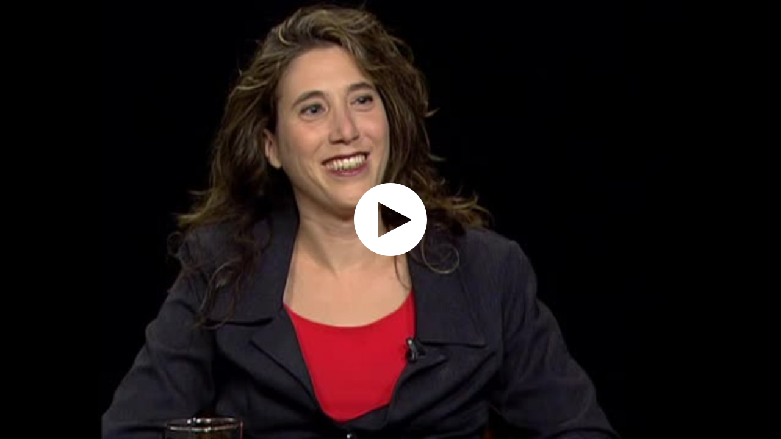

--- FILE ---
content_type: text/vtt
request_url: https://charlie-p-2ac84d7056ca7f9d.s3.amazonaws.com/clips/subtitles/000/017/864/original/1HY7Z2Q_172.vtt?1556809129
body_size: 51240
content:
WEBVTT

1
00:00:00.000 --> 00:00:00.234
S1

2
00:00:00.234 --> 00:00:04.501
We begin tonight with a look at how the president

3
00:00:04.501 --> 00:00:08.868
uses media to get his message across.

4
00:00:08.868 --> 00:00:11.968
In his first eight months in office, President Obama has

5
00:00:11.968 --> 00:00:16.701
granted 117 interviews, 66 on television.

6
00:00:16.701 --> 00:00:19.834
This week, he will be making his case for health-care reform

7
00:00:19.834 --> 00:00:24.167
on all the major networks, on CNN, and on Spanish language

8
00:00:24.167 --> 00:00:25.267
Univision.

9
00:00:25.267 --> 00:00:27.000
He will not appear on Fox.

10
00:00:27.000 --> 00:00:30.167
Monday night, he will be the sole guest on David Letterman's

11
00:00:30.167 --> 00:00:31.234
Late Show.

12
00:00:31.234 --> 00:00:33.901
The wall-to-wall coverage has resurrected long-standing

13
00:00:33.901 --> 00:00:37.167
questions about the risk of overexposure.

14
00:00:37.167 --> 00:00:40.467
Also today, first lady Michelle Obama made her first foray into

15
00:00:40.467 --> 00:00:42.801
the health care debate speaking at the White House.

16
00:00:42.801 --> 00:00:46.334
She called health care a woman's issue.

17
00:00:46.334 --> 00:00:48.334
I think it's clear that health

18
00:00:48.334 --> 00:00:51.701
insurance reform and what it means for our families is very

19
00:00:51.701 --> 00:00:53.601
much a women's issue.

20
00:00:53.601 --> 00:00:56.901
It is very much a women's issue.

21
00:00:56.901 --> 00:01:01.501
And if we want to achieve true equality for women, if that is

22
00:01:01.501 --> 00:01:05.701
our goal; if we want to ensure that women have opportunities

23
00:01:05.701 --> 00:01:10.467
that they deserve, if that is our goal; if we want women to

24
00:01:10.467 --> 00:01:13.501
be able to care for their families and pursue things that

25
00:01:13.501 --> 00:01:18.400
they could never imagine, then we have to reform the system.

26
00:01:18.400 --> 00:01:20.734
We have to reform the system.

27
00:01:20.734 --> 00:01:24.534
The status quo is unacceptable.

28
00:01:24.534 --> 00:01:27.367
It is holding women and families back.

29
00:01:27.367 --> 00:01:29.367
And we know it.

30
00:01:29.367 --> 00:01:31.367
Joining me now, Jennifer Senior of "New York"

31
00:01:31.367 --> 00:01:32.367
magazine.

32
00:01:32.367 --> 00:01:34.367
She writes about President Obama's media strategy in the

33
00:01:34.367 --> 00:01:35.367
August issue of that magazine.

34
00:01:35.367 --> 00:01:37.734
From Washington, Howard Kurtz, media critic for "The Washington

35
00:01:37.734 --> 00:01:40.834
Post" and host of CNN's "Reliable Sources." John Harwood

36
00:01:40.834 --> 00:01:43.534
of CNBC and "The New York Times." He's interviewed the

37
00:01:43.534 --> 00:01:46.901
president twice since he took office, most recently last week.

38
00:01:46.901 --> 00:01:50.334
From Boston, Alan Schroeder, professor of journalism at

39
00:01:50.334 --> 00:01:52.133
Northeastern University.

40
00:01:52.133 --> 00:01:54.133
I am pleased to have all of them here.

41
00:01:54.133 --> 00:01:56.067
Let me begin with Howard Kurtz.

42
00:01:56.067 --> 00:01:59.434
Tell me what you think the media strategy is, Howard, and does

43
00:01:59.434 --> 00:02:03.334
it say a lot about the media or does it say more about this

44
00:02:03.334 --> 00:02:04.334
president?

45
00:02:04.334 --> 00:02:06.334
I'll give you a strategy in one sentence,

46
00:02:06.334 --> 00:02:08.334
Charlie -- all Obama, all the time.

47
00:02:08.334 --> 00:02:10.601
And look, the media may do stories about the president

48
00:02:10.601 --> 00:02:14.234
being overexposed, but nobody is turning down those invitations.

49
00:02:14.234 --> 00:02:15.234
It's really striking.

50
00:02:15.234 --> 00:02:17.234
He doesn't have to go on five Sunday shows.

51
00:02:17.234 --> 00:02:20.133
He could just do "Meet the Press" or "Face the Nation" and

52
00:02:20.133 --> 00:02:22.234
make news with whatever he has to say.

53
00:02:22.234 --> 00:02:24.801
But at every opportunity, whether it's the four

54
00:02:24.801 --> 00:02:28.300
prime-time news conferences, the joint address to Congress, the

55
00:02:28.300 --> 00:02:31.334
address to a joint session of Congress in prime-time, and now

56
00:02:31.334 --> 00:02:34.234
doing the road blocking thing on Sunday morning, this White

57
00:02:34.234 --> 00:02:37.734
House and this president seems to delight in cranking up the

58
00:02:37.734 --> 00:02:39.901
volume, some would say to ear-splitting levels.

59
00:02:39.901 --> 00:02:42.567
OK, but is it because he is so good at it or

60
00:02:42.567 --> 00:02:45.234
is it because he lives in a new media world that no other

61
00:02:45.234 --> 00:02:46.267
president has lived?

62
00:02:46.267 --> 00:02:49.367
Well, he is a very good communicator and he is the

63
00:02:49.367 --> 00:02:52.367
salesman in chief, particularly right now, for the struggling

64
00:02:52.367 --> 00:02:53.400
health care policy.

65
00:02:53.400 --> 00:02:57.200
But if you see him on all the Sunday shows and on Leno and on

66
00:02:57.200 --> 00:03:00.734
Letterman and doing basketball on ESPN and everything this side

67
00:03:00.734 --> 00:03:03.367
of the Home Shopping Network, at some point, does that dilute

68
00:03:03.367 --> 00:03:04.367
the impact?

69
00:03:04.367 --> 00:03:06.367
What do you think, John?

70
00:03:06.367 --> 00:03:08.367
I am not sure that we've gotten to that point yet.

71
00:03:08.367 --> 00:03:12.601
Look, one of the things that we've seen in the polls is that

72
00:03:12.601 --> 00:03:14.467
people like Barack Obama.

73
00:03:14.467 --> 00:03:18.334
And so, the more he gets out there smiling, appearing

74
00:03:18.334 --> 00:03:22.767
comfortable and at ease while defending his policies, you

75
00:03:22.767 --> 00:03:25.367
know, we'll see whether or not he can improve the support for

76
00:03:25.367 --> 00:03:27.934
his policies, which haven't fared as well as his persona.

77
00:03:27.934 --> 00:03:31.267
But I think when you've got this fractured environment, it's

78
00:03:31.267 --> 00:03:33.334
difficult to break through, it's difficult to make an

79
00:03:33.334 --> 00:03:34.334
impression.

80
00:03:34.334 --> 00:03:36.968
You've got to run many more TV ads in a campaign than you used

81
00:03:36.968 --> 00:03:38.601
to, to break through.

82
00:03:38.601 --> 00:03:42.133
They've got a guy who is exceptionally gifted and they're

83
00:03:42.133 --> 00:03:44.834
using him as much as possible at the most critical moment of his

84
00:03:44.834 --> 00:03:47.767
presidency, because he knows if he doesn't get health care in

85
00:03:47.767 --> 00:03:50.667
particular, that would be a very, very serious blow to him.

86
00:03:50.667 --> 00:03:53.133
Can you look at what he's done and make the case

87
00:03:53.133 --> 00:03:56.100
that he's made a difference, that it's been a game changer on

88
00:03:56.100 --> 00:03:59.767
any particular issue or having to do with the White House

89
00:03:59.767 --> 00:04:00.767
credibility?

90
00:04:00.767 --> 00:04:05.100
Well, I do think his speech to Congress was

91
00:04:05.100 --> 00:04:09.234
successful last week in conveying the impression to a

92
00:04:09.234 --> 00:04:12.501
broad audience nationally that he was being reasonable.

93
00:04:12.501 --> 00:04:16.868
He cast himself as somebody who was rejecting radical ideas of

94
00:04:16.868 --> 00:04:20.434
the right, radical ideas of the left, and casting himself in the

95
00:04:20.434 --> 00:04:22.634
center, reaching out to Republicans.

96
00:04:22.634 --> 00:04:27.434
John McCain, Judd Gregg, Chuck Grassley, that sort of thing, to

97
00:04:27.434 --> 00:04:29.734
make the average person out there at home say, wow, it

98
00:04:29.734 --> 00:04:31.734
looks like he's being pretty reasonable.

99
00:04:31.734 --> 00:04:35.033
On the other hand, he had some real partisan rhetoric sort of

100
00:04:35.033 --> 00:04:38.934
buried within the speech.

101
00:04:38.934 --> 00:04:42.801
Said he wasn't going to waste time with people trying to kill

102
00:04:42.801 --> 00:04:45.300
his bill.

103
00:04:45.300 --> 00:04:49.200
And I think that was effective in rallying his base, which is

104
00:04:49.200 --> 00:04:52.968
the most important thing he's got to do right now to get this

105
00:04:52.968 --> 00:04:53.968
thing through.

106
00:04:53.968 --> 00:04:56.234
When you lack at what he's doing, Alan, where is

107
00:04:56.234 --> 00:04:57.234
the risk?

108
00:04:57.234 --> 00:05:00.434
Well, I think the risk is particularly this

109
00:05:00.434 --> 00:05:03.200
weekend, all of these unscripted performances, you

110
00:05:03.200 --> 00:05:04.200
know.

111
00:05:04.200 --> 00:05:07.434
The interview situation is something that he handles pretty

112
00:05:07.434 --> 00:05:10.033
well, but you can remember that when he went on the Jay Leno

113
00:05:10.033 --> 00:05:13.701
show back in March, he made that little crack about the Special

114
00:05:13.701 --> 00:05:15.667
Olympics that got him into a lot of trouble.

115
00:05:15.667 --> 00:05:17.667
So although I think the Sunday morning Washington shows are

116
00:05:17.667 --> 00:05:19.667
going to be fairly predictable in the Q&A, I think this

117
00:05:19.667 --> 00:05:21.667
Letterman thing on the other hand could be kind of

118
00:05:21.667 --> 00:05:23.667
interesting just to see how he maneuvers through what is a

119
00:05:23.667 --> 00:05:24.667
much more risky situation.

120
00:05:24.667 --> 00:05:26.667
I couldn't agree more.

121
00:05:26.667 --> 00:05:28.667
I mean, it's much more -- it is easy to predict the kind of

122
00:05:28.667 --> 00:05:30.667
questions that will be on the Sunday shows.

123
00:05:30.667 --> 00:05:32.701
It is much less easy to look at what David might do.

124
00:05:32.701 --> 00:05:34.701
May I slightly disagree?

125
00:05:34.701 --> 00:05:35.701
Absolutely.

126
00:05:35.701 --> 00:05:37.701
I mean, only in the sense that I don't think

127
00:05:37.701 --> 00:05:39.701
that any one news story gets traction now particularly,

128
00:05:39.701 --> 00:05:41.701
whether it is good or bad, for very, very long.

129
00:05:41.701 --> 00:05:43.701
I mean, I think that we are now in this kind of high- velocity

130
00:05:43.701 --> 00:05:45.701
news cycle, where people are constantly hitting the refresh

131
00:05:45.701 --> 00:05:46.701
button.

132
00:05:46.701 --> 00:05:47.734
So the idea that he might say something -- I mean, the Special

133
00:05:47.734 --> 00:05:50.901
Olympics story had like about 10 minutes worth of legs, in part

134
00:05:50.901 --> 00:05:53.901
because he answered it right, I mean, he apologized quickly,

135
00:05:53.901 --> 00:05:56.901
and.

136
00:05:56.901 --> 00:05:59.901
This was on Leno, he made.

137
00:05:59.901 --> 00:06:02.901
(CROSSTALK)

138
00:06:02.901 --> 00:06:05.901
Yes, he made a very quick apology.

139
00:06:05.901 --> 00:06:08.901
But also because I just don't think that the news cycle allows

140
00:06:08.901 --> 00:06:11.901
for it.

141
00:06:11.901 --> 00:06:14.901
The other thing I would say about all this, about debating

142
00:06:14.901 --> 00:06:17.901
whether or not, you know, he is overexposed -- and I think this

143
00:06:17.901 --> 00:06:20.901
is important to remember -- is that, you know, a lot of the

144
00:06:20.901 --> 00:06:23.934
journalists who were initially complaining that he was

145
00:06:23.934 --> 00:06:26.934
overexposed were journalists who have a beat, were showing up a

146
00:06:26.934 --> 00:06:29.934
lot on television, were blogging, had -- were tweeting,

147
00:06:29.934 --> 00:06:32.934
were updating their status on their FaceBook pages every, you

148
00:06:32.934 --> 00:06:35.934
know, hour or two.

149
00:06:35.934 --> 00:06:38.934
I mean, I think in this particular media climate, people

150
00:06:38.934 --> 00:06:41.934
err on the side of exposing themselves too much and not too

151
00:06:41.934 --> 00:06:45.901
little.

152
00:06:45.901 --> 00:06:48.901
I mean, the whole point here is that it takes a lot more in such

153
00:06:48.901 --> 00:06:50.901
a fractured, diffuse kind of space, or environment, to get

154
00:06:50.901 --> 00:06:52.901
your message out.

155
00:06:52.901 --> 00:06:54.901
All right.

156
00:06:54.901 --> 00:06:56.901
Charlie, I don't.

157
00:06:56.901 --> 00:06:58.901
Yes, go ahead, Howard.

158
00:06:58.901 --> 00:07:00.901
Charlie, I don't think the Sunday shows

159
00:07:00.901 --> 00:07:02.901
necessarily are going to be that predictable.

160
00:07:02.901 --> 00:07:04.901
When the president is talking to George Stephanopoulos and David

161
00:07:04.901 --> 00:07:06.901
Gregory and John King and Bob Schieffer, they may want to

162
00:07:06.901 --> 00:07:08.901
talk about some things that he's not dying to talk about.

163
00:07:08.901 --> 00:07:10.934
For example, Jimmy Carter's pungent suggestion this week

164
00:07:10.934 --> 00:07:12.934
about some of the president's critics being motivated by race.

165
00:07:12.934 --> 00:07:14.934
Obama doesn't want to have that discussion.

166
00:07:14.934 --> 00:07:16.934
And here's my point about whether or not he's blunting his

167
00:07:16.934 --> 00:07:18.934
own impact by being out there too much.

168
00:07:18.934 --> 00:07:20.934
President spoke to Steve Kroft on "60 Minutes" last weekend,

169
00:07:20.934 --> 00:07:23.901
and it didn't make anywhere near as much of an impact as his two

170
00:07:23.901 --> 00:07:25.901
earlier interviews with Steve Kroft on "60 Minutes" since the

171
00:07:25.901 --> 00:07:27.901
election, since he became president.

172
00:07:27.901 --> 00:07:29.901
Usually when a president of the United States goes on "60

173
00:07:29.901 --> 00:07:31.901
Minutes," that is a major event.

174
00:07:31.901 --> 00:07:33.901
It has become more commonplace now, and therefore I think

175
00:07:33.901 --> 00:07:35.901
sometimes can be a little harder to break through if it is just

176
00:07:35.901 --> 00:07:37.901
OK, there he goes again.

177
00:07:37.901 --> 00:07:39.901
You're less likely to say "I have got to see this"

178
00:07:39.901 --> 00:07:41.901
because it is so rare.

179
00:07:41.901 --> 00:07:43.901
Now you think you have seen it because he has appeared at

180
00:07:43.901 --> 00:07:45.901
other places.

181
00:07:45.901 --> 00:07:47.901
Let me just make one point about that, the predictability.

182
00:07:47.901 --> 00:07:49.934
It is, I would suggest that the White House will assume there

183
00:07:49.934 --> 00:07:51.934
will be all kinds of questions, but they will know 90 percent of

184
00:07:51.934 --> 00:07:53.934
the questions that are asked, and will have thought about

185
00:07:53.934 --> 00:07:55.934
them, would -- wouldn't you think so, John?

186
00:07:55.934 --> 00:07:57.934
Charlie, I think you're absolutely right.

187
00:07:57.934 --> 00:07:59.934
I agree with Jennifer.

188
00:07:59.934 --> 00:08:02.901
I think the risks of this are pretty low.

189
00:08:02.901 --> 00:08:04.901
I don't think there are too many people in the White House

190
00:08:04.901 --> 00:08:06.901
sweating bullets because they think Barack Obama cannot

191
00:08:06.901 --> 00:08:08.901
handle himself in front of a camera.

192
00:08:08.901 --> 00:08:10.901
Yes, the Special Olympics thing, he was trying to be funny.

193
00:08:10.901 --> 00:08:12.901
It actually was kind of funny, but it was the kind of thing

194
00:08:12.901 --> 00:08:14.901
that he had to take back because you have people

195
00:08:14.901 --> 00:08:16.901
aggrieved in certain situations.

196
00:08:16.901 --> 00:08:18.901
But I just don't think that Barack Obama runs too much risk

197
00:08:18.901 --> 00:08:20.901
of hurting himself the more he gets out there, given how, if

198
00:08:20.901 --> 00:08:22.901
you look at the polls, even people who don't approve of his

199
00:08:22.901 --> 00:08:25.734
policies tend to find him personally charismatic,

200
00:08:25.734 --> 00:08:28.234
appealing, nice guy.

201
00:08:28.234 --> 00:08:30.501
All of that stuff I think is a plus for a president.

202
00:08:30.501 --> 00:08:32.534
Should he have omitted Fox?

203
00:08:32.534 --> 00:08:34.868
I would say it is a mistake.

204
00:08:34.868 --> 00:08:38.000
Now, I know that people on the left and Democrats say, you

205
00:08:38.000 --> 00:08:40.434
know, that Fox News, particularly the likes of Glenn

206
00:08:40.434 --> 00:08:42.934
Beck and Sean Hannity, beat up on the president all the time.

207
00:08:42.934 --> 00:08:46.601
But Fox News also has a pretty substantial audience in cable

208
00:08:46.601 --> 00:08:48.601
terms.

209
00:08:48.601 --> 00:08:52.467
And for the president to just blow off Fox, you know, may be

210
00:08:52.467 --> 00:08:55.767
good politics within the Democratic Party, but that's one

211
00:08:55.767 --> 00:08:58.300
audience that is not going to be getting the message on Sunday

212
00:08:58.300 --> 00:09:02.200
morning, and Chris Wallace is not one of the conservative

213
00:09:02.200 --> 00:09:04.267
flame-throwers on that network.

214
00:09:04.267 --> 00:09:07.734
And I thought some -- Hillary, for example, did a

215
00:09:07.734 --> 00:09:10.000
very good job in an interview with Bill O'Reilly during the

216
00:09:10.000 --> 00:09:12.000
campaign.

217
00:09:12.000 --> 00:09:14.968
And I think others have made note of the president's

218
00:09:14.968 --> 00:09:16.200
appearance with Bill.

219
00:09:16.200 --> 00:09:18.133
What do you think, Alan?

220
00:09:18.133 --> 00:09:21.534
It isn't as though Obama won't be on the Fox

221
00:09:21.534 --> 00:09:23.734
network with whatever he says in these interviews.

222
00:09:23.734 --> 00:09:26.167
They will use the clips just the same as everybody else.

223
00:09:26.167 --> 00:09:30.300
So you know, he will appear on Fox, just not in one of their

224
00:09:30.300 --> 00:09:31.300
own.

225
00:09:31.300 --> 00:09:33.300
OK, but I mean, that is the point, though.

226
00:09:33.300 --> 00:09:34.300
He is omitting Fox.

227
00:09:34.300 --> 00:09:35.300
He's not going to Fox.

228
00:09:35.300 --> 00:09:37.067
Should he have done that?

229
00:09:37.067 --> 00:09:40.767
Because Fox has been, you know, has this sort of posture that it

230
00:09:40.767 --> 00:09:41.767
does?

231
00:09:41.767 --> 00:09:42.767
(CROSSTALK)

232
00:09:42.767 --> 00:09:43.767
Well, I think.

233
00:09:43.767 --> 00:09:44.801
Go ahead.

234
00:09:44.801 --> 00:09:46.801
I think you always get a little credit for

235
00:09:46.801 --> 00:09:49.200
going someplace difficult, and so in that sense, he may be

236
00:09:49.200 --> 00:09:52.434
depriving himself of an opportunity to confront his

237
00:09:52.434 --> 00:09:53.434
critics.

238
00:09:53.434 --> 00:09:54.501
But I don't know.

239
00:09:54.501 --> 00:09:56.667
I am not sure what the gain would be for him.

240
00:09:56.667 --> 00:09:58.667
What is the gain by not going?

241
00:09:58.667 --> 00:10:02.701
The gain by not going -- well, I don't know.

242
00:10:02.701 --> 00:10:06.834
Maybe, as John suggested, it pleases his Democratic base.

243
00:10:06.834 --> 00:10:09.400
Well, Charlie, I don't think he's trying to

244
00:10:09.400 --> 00:10:10.400
please his base with this.

245
00:10:10.400 --> 00:10:13.234
I will take a guess as to why they are not doing it.

246
00:10:13.234 --> 00:10:15.934
The guess would be that they are sitting there saying these

247
00:10:15.934 --> 00:10:18.400
people hit us an awful lot.

248
00:10:18.400 --> 00:10:20.567
Why should we give this to them?

249
00:10:20.567 --> 00:10:23.601
And it's sort of a reflection, a little bit, of the polarization

250
00:10:23.601 --> 00:10:25.601
of the environment that we are in.

251
00:10:25.601 --> 00:10:28.534
He probably thinks that would have about as much effect as

252
00:10:28.534 --> 00:10:33.267
winning over Fox and the sort of more ardent members of the

253
00:10:33.267 --> 00:10:36.067
Fox audience as sitting down with Mitch McConnell to try to

254
00:10:36.067 --> 00:10:38.067
negotiate health care reform right now.

255
00:10:38.067 --> 00:10:40.067
It's not going to get you very far.

256
00:10:40.067 --> 00:10:42.267
John, you have interviewed him a couple of

257
00:10:42.267 --> 00:10:44.267
times, and Jennifer wrote this big story.

258
00:10:44.267 --> 00:10:46.000
Does he say much in interviews?

259
00:10:46.000 --> 00:10:48.934
Or is he just simply good at explaining his position?

260
00:10:48.934 --> 00:10:51.000
I don't see him making that much news.

261
00:10:51.000 --> 00:10:52.000
Does he?

262
00:10:52.000 --> 00:10:54.167
Well, it depends.

263
00:10:54.167 --> 00:10:58.434
I found him a very good interview subject in the first

264
00:10:58.434 --> 00:10:59.434
place.

265
00:10:59.434 --> 00:11:02.067
Even though he's the president of the United States, he is

266
00:11:02.067 --> 00:11:05.000
somebody who will actually listen and engage with a

267
00:11:05.000 --> 00:11:06.000
question.

268
00:11:06.000 --> 00:11:09.267
Somebody who will not filibuster and let you have a chance to ask

269
00:11:09.267 --> 00:11:10.501
a number of questions.

270
00:11:10.501 --> 00:11:14.767
He made news when I talked to him in June about Iran, when he

271
00:11:14.767 --> 00:11:17.534
talked about the -- he minimized the differences between

272
00:11:17.534 --> 00:11:19.968
President Ahmadinejad and the opposition candidate at that

273
00:11:19.968 --> 00:11:22.100
time, and people took note of that.

274
00:11:22.100 --> 00:11:23.100
That's right.

275
00:11:23.100 --> 00:11:26.734
He, I thought he made news the other day when we talked about

276
00:11:26.734 --> 00:11:29.167
Afghanistan, and he said Afghanistan is no Vietnam.

277
00:11:29.167 --> 00:11:32.834
You don't step into the same river twice, but said he was

278
00:11:32.834 --> 00:11:35.601
thinking long and hard about overreach and the possibility

279
00:11:35.601 --> 00:11:38.968
or the danger of going to war without adequate support at

280
00:11:38.968 --> 00:11:39.968
home.

281
00:11:39.968 --> 00:11:42.934
So I think he was willing to be a little reflective there.

282
00:11:42.934 --> 00:11:47.200
And I also thought he made a little bit of news in saying he

283
00:11:47.200 --> 00:11:50.334
was strongly inclined against additional economic stimulus.

284
00:11:50.334 --> 00:11:53.901
So I think he is -- I think he does OK.

285
00:11:53.901 --> 00:11:55.968
Presidents, generally speaking, try not to make news in their

286
00:11:55.968 --> 00:11:56.968
interviews.

287
00:11:56.968 --> 00:11:58.100
I remember in the past having.

288
00:11:58.100 --> 00:12:00.167
It is not that he doesn't do OK.

289
00:12:00.167 --> 00:12:02.801
It's just that, you know, is he telling us a lot that we don't

290
00:12:02.801 --> 00:12:03.834
know?

291
00:12:03.834 --> 00:12:05.868
I think that Barack Obama tends to speak in

292
00:12:05.868 --> 00:12:08.734
paragraphs and not soundbites, and in a way I kind of admire

293
00:12:08.734 --> 00:12:09.734
that in a president.

294
00:12:09.734 --> 00:12:12.133
But usually, when any politician is going to do these

295
00:12:12.133 --> 00:12:15.033
TV interviews, he gets with his advisers and they decide what do

296
00:12:15.033 --> 00:12:17.934
they want the headline to be, what do they want the phrase

297
00:12:17.934 --> 00:12:20.067
that's going to be on the front page of the papers the next

298
00:12:20.067 --> 00:12:21.067
day.

299
00:12:21.067 --> 00:12:22.234
And Obama doesn't do that.

300
00:12:22.234 --> 00:12:24.234
And he kind of disdains that a little bit.

301
00:12:24.234 --> 00:12:25.234
Right, exactly.

302
00:12:25.234 --> 00:12:27.534
I have heard him half a dozen times talk about

303
00:12:27.534 --> 00:12:29.968
the 24-hour news cycle and the chatter and the punditry.

304
00:12:29.968 --> 00:12:32.601
And he seems to want to communicate at a somewhat higher

305
00:12:32.601 --> 00:12:35.501
level, which may work for him, but also tends to work against

306
00:12:35.501 --> 00:12:36.734
making a lot of news.

307
00:12:36.734 --> 00:12:38.734
That is an old media strategy.

308
00:12:38.734 --> 00:12:41.334
I mean, I think that soundbites were a product of scarcity.

309
00:12:41.334 --> 00:12:43.701
I mean, if you had only three networks and a half dozen or a

310
00:12:43.701 --> 00:12:46.400
dozen major papers driving news, you could consolidate, you

311
00:12:46.400 --> 00:12:48.734
could make sure that one message happened.

312
00:12:48.734 --> 00:12:51.601
If you had like a soundbite, preferably that rhymed or was

313
00:12:51.601 --> 00:12:52.601
alliterative.

314
00:12:52.601 --> 00:12:55.334
And, you know, you said it in a way that was perfectly clear to

315
00:12:55.334 --> 00:12:56.901
everybody, and they carried it.

316
00:12:56.901 --> 00:12:58.901
You don't need to do that anymore.

317
00:12:58.901 --> 00:13:01.133
I mean, you've got blogs galore that can pick up little bits

318
00:13:01.133 --> 00:13:03.467
and pieces or whole chunks of your text.

319
00:13:03.467 --> 00:13:05.734
I mean, you can find everything he ever says on the Huffington

320
00:13:05.734 --> 00:13:06.734
Post in full.

321
00:13:06.734 --> 00:13:08.968
You - - and also, I mean, he's the guy who understands the

322
00:13:08.968 --> 00:13:09.968
power of YouTube.

323
00:13:09.968 --> 00:13:12.868
He gives a very good long talk.

324
00:13:12.868 --> 00:13:15.334
Well, his 37-minute speech on race was one

325
00:13:15.334 --> 00:13:17.734
of the most viewed.

326
00:13:17.734 --> 00:13:20.601
That was the most -- the most watched thing,

327
00:13:20.601 --> 00:13:23.100
that's right, within I guess 24 hours of him -- of him having

328
00:13:23.100 --> 00:13:25.801
done it.

329
00:13:25.801 --> 00:13:28.667
It was also one of the most watched speeches of his

330
00:13:28.667 --> 00:13:30.033
campaign.

331
00:13:30.033 --> 00:13:32.200
So I think that, like, when you don't have soundbites to worry

332
00:13:32.200 --> 00:13:34.734
about and you speak fairly well at great length -- also, you

333
00:13:34.734 --> 00:13:37.300
know, he is a good explainer, which is the other thing that.

334
00:13:37.300 --> 00:13:39.400
That is what the health care speech was about,

335
00:13:39.400 --> 00:13:40.400
too.

336
00:13:40.400 --> 00:13:41.400
Exactly.

337
00:13:41.400 --> 00:13:43.534
So the fact that he is not making news but he is still,

338
00:13:43.534 --> 00:13:45.534
like, elucidating difficult and illuminating difficult concepts

339
00:13:45.534 --> 00:13:46.534
for people.

340
00:13:46.534 --> 00:13:48.534
On the other hand, Jennifer, when Obama had his

341
00:13:48.534 --> 00:13:50.534
fourth prime-time news conference and the broadcast

342
00:13:50.534 --> 00:13:52.534
networks are not that happy with him because it is costing

343
00:13:52.534 --> 00:13:54.534
them tens of millions of dollars for these preemptions, he --

344
00:13:54.534 --> 00:13:56.534
the reporters were looking at each other as that thing was

345
00:13:56.534 --> 00:13:57.534
winding down.

346
00:13:57.534 --> 00:13:59.534
He gave all the same answers on health care he had given for

347
00:13:59.534 --> 00:14:00.534
weeks.

348
00:14:00.534 --> 00:14:02.534
They were saying what is the lead?

349
00:14:02.534 --> 00:14:04.534
And then came the final question, the one about Henry

350
00:14:04.534 --> 00:14:06.534
Louis Gates, which became the big news, because it was.

351
00:14:06.534 --> 00:14:07.534
(CROSSTALK)

352
00:14:07.534 --> 00:14:09.534
That's my point, (inaudible) earlier about making

353
00:14:09.534 --> 00:14:10.534
news.

354
00:14:10.534 --> 00:14:12.534
Yes, except -- the only thing I would say about

355
00:14:12.534 --> 00:14:13.534
that -- I mean, you are right.

356
00:14:13.534 --> 00:14:15.934
But the only thing I would say about that is that was

357
00:14:15.934 --> 00:14:16.934
reporters.

358
00:14:16.934 --> 00:14:19.501
I mean, we marinate in this stuff, so of course we know it

359
00:14:19.501 --> 00:14:21.701
when he's given the same answer 19,000 times.

360
00:14:21.701 --> 00:14:24.467
But you know, for people who actually really want to

361
00:14:24.467 --> 00:14:26.501
understand health care, I think that there is some argument to

362
00:14:26.501 --> 00:14:28.801
be said for if you have got somebody who can explain it.

363
00:14:28.801 --> 00:14:31.434
I mean, I'm not -- I sympathize but I think that very little.

364
00:14:31.434 --> 00:14:33.434
But the ratings went down.

365
00:14:33.434 --> 00:14:34.434
.

366
00:14:34.434 --> 00:14:36.434
adheres in this particular news climate.

367
00:14:36.434 --> 00:14:37.434
I.

368
00:14:37.434 --> 00:14:39.434
There is another possibility too, guys.

369
00:14:39.434 --> 00:14:41.434
Maybe the questions at the press conferences were lousy.

370
00:14:41.434 --> 00:14:42.434
(LAUGHTER)

371
00:14:42.434 --> 00:14:43.434
Exactly.

372
00:14:43.434 --> 00:14:45.400
So Alan, is his strategy working?

373
00:14:45.400 --> 00:14:47.567
I mean, is it -- so -- he may become overexposed at some

374
00:14:47.567 --> 00:14:50.334
point, but so far it doesn't look like that?

375
00:14:50.334 --> 00:14:53.033
No, it doesn't look like that.

376
00:14:53.033 --> 00:14:55.801
And I think one of the interesting things about him --

377
00:14:55.801 --> 00:14:58.200
and I'm always interested in looking at the connections

378
00:14:58.200 --> 00:15:00.701
between the presidency and the way Hollywood works.

379
00:15:00.701 --> 00:15:04.901
And I think like the great Hollywood stars, Obama has this

380
00:15:04.901 --> 00:15:05.901
mystique.

381
00:15:05.901 --> 00:15:09.868
He withholds a little something of himself at all times so that

382
00:15:09.868 --> 00:15:13.767
when you see him, even though you seem him a lot, you don't

383
00:15:13.767 --> 00:15:17.300
feel like you're getting the entire picture with him, and

384
00:15:17.300 --> 00:15:21.133
that keeps you wanting to come back and hear more from him.

385
00:15:21.133 --> 00:15:24.234
John, who drives this strategy in the White

386
00:15:24.234 --> 00:15:25.234
House?

387
00:15:25.234 --> 00:15:26.801
Is it the president himself?

388
00:15:26.801 --> 00:15:28.033
Is it press office?

389
00:15:28.033 --> 00:15:29.334
Is it Rahm Emanuel?

390
00:15:29.334 --> 00:15:30.334
Who?

391
00:15:30.334 --> 00:15:33.200
Well, I think Rahm Emanuel drives an awful lot in

392
00:15:33.200 --> 00:15:34.200
that White House.

393
00:15:34.200 --> 00:15:37.167
Obviously, David Axelrod, Anita Dunn, who is the communications

394
00:15:37.167 --> 00:15:40.667
director, and Gibbs, who has the final call on a lot of those

395
00:15:40.667 --> 00:15:44.601
press questions about what interviews he's going to do and

396
00:15:44.601 --> 00:15:48.534
how much press time they're going to put on his schedule.

397
00:15:48.534 --> 00:15:52.133
I think they're making those decisions and they've been

398
00:15:52.133 --> 00:15:54.100
fairly cohesive in doing that.

399
00:15:54.100 --> 00:15:57.467
All of them, I think, realize that they've got somebody with a

400
00:15:57.467 --> 00:16:00.868
lot of talent, and they've got the moment they need that talent

401
00:16:00.868 --> 00:16:01.868
right now.

402
00:16:01.868 --> 00:16:04.734
And I will say that, you know, some of the frame of analysis

403
00:16:04.734 --> 00:16:07.000
has been that, you know, the president's health care

404
00:16:07.000 --> 00:16:10.367
initiative is in trouble and he's got to save it.

405
00:16:10.367 --> 00:16:13.934
I think a lot of that has been fundamentally wrong.

406
00:16:13.934 --> 00:16:17.467
The president -- they're not making it up when they say

407
00:16:17.467 --> 00:16:20.701
they're further along on this than anybody has been trying it

408
00:16:20.701 --> 00:16:23.834
in the past.

409
00:16:23.834 --> 00:16:27.567
If you want to look at an unsuccessful legislative

410
00:16:27.567 --> 00:16:30.801
strategy, look at Bill Clinton on health care in '93 and '94,

411
00:16:30.801 --> 00:16:34.367
and George W.

412
00:16:34.367 --> 00:16:37.534
Bush on Social Security a few years ago.

413
00:16:37.534 --> 00:16:40.767
They are likely to get something approximating what the president

414
00:16:40.767 --> 00:16:43.901
wants or the principles he wants.

415
00:16:43.901 --> 00:16:47.634
Obviously, a lot of details are yet to be completed, but

416
00:16:47.634 --> 00:16:50.868
they're not doing badly at all right now.

417
00:16:50.868 --> 00:16:54.067
So you are -- you believe that the president's

418
00:16:54.067 --> 00:16:57.300
health care strategy, in terms of what he has constructed and

419
00:16:57.300 --> 00:17:01.234
how he has communicated it, he gets high marks?

420
00:17:01.234 --> 00:17:03.200
Yes.

421
00:17:03.200 --> 00:17:06.367
I mean, the proof's going to be in the results at the end, but

422
00:17:06.367 --> 00:17:08.567
if you look at where we are in the process right now, it looks

423
00:17:08.567 --> 00:17:11.133
like he's going to make it to the goal line.

424
00:17:11.133 --> 00:17:13.701
He -- I interviewed Olympia Snowe this week, and Olympia

425
00:17:13.701 --> 00:17:16.400
Snowe had very positive things to say about Barack Obama,

426
00:17:16.400 --> 00:17:18.934
which suggest that she might be there with Democrats either on

427
00:17:18.934 --> 00:17:21.567
a cloture vote or on some other critical vote they need to try

428
00:17:21.567 --> 00:17:23.300
to get this thing through.

429
00:17:23.300 --> 00:17:25.501
So he will not lose any Democrats?

430
00:17:25.501 --> 00:17:27.534
I think he may lose Democrats on the vote on

431
00:17:27.534 --> 00:17:29.534
passage for the bill, but he has a better chance of holding

432
00:17:29.534 --> 00:17:31.200
Democrats on a filibuster vote.

433
00:17:31.200 --> 00:17:33.200
That's where Snowe is so critical.

434
00:17:33.200 --> 00:17:35.601
If you decide that reconciliation is too

435
00:17:35.601 --> 00:17:37.601
complicated and difficult and you want to survive a

436
00:17:37.601 --> 00:17:39.601
filibuster, you need to hold all your 59 Democrats, and then add

437
00:17:39.601 --> 00:17:40.601
one more.

438
00:17:40.601 --> 00:17:42.634
And I think there are some signals from Olympia Snowe,

439
00:17:42.634 --> 00:17:45.300
it's not determined yet, that she might be willing to cast

440
00:17:45.300 --> 00:17:47.968
that 60th vote to get past the filibuster.

441
00:17:47.968 --> 00:17:50.634
And then if you did that, some of the Democrats, Ben Nelson

442
00:17:50.634 --> 00:17:52.701
and some other sort of the more moderate and conservative

443
00:17:52.701 --> 00:17:55.033
Democrats, might actually vote against the bill on final

444
00:17:55.033 --> 00:17:57.767
passage, but it wouldn't matter once they got over the

445
00:17:57.767 --> 00:17:58.767
filibuster threshold.

446
00:17:58.767 --> 00:18:01.567
I'll come back to the question of what the

447
00:18:01.567 --> 00:18:03.567
president had been talking about.

448
00:18:03.567 --> 00:18:06.100
The Republicans, how do they view what he is doing?

449
00:18:06.100 --> 00:18:08.767
Because it is said by some Republicans, it's hard, because

450
00:18:08.767 --> 00:18:10.834
he is so ubiquitous, on one issue after another, it's hard

451
00:18:10.834 --> 00:18:13.534
to respond because he's already moved on to something else.

452
00:18:13.534 --> 00:18:16.334
Health care is different because it cuts deep and it is his most

453
00:18:16.334 --> 00:18:17.534
profound issue, and a lot of his presidency, according to many

454
00:18:17.534 --> 00:18:21.601
observers, hangs on doing it and succeeding at least at having a

455
00:18:21.601 --> 00:18:22.601
bill.

456
00:18:22.601 --> 00:18:26.434
But he makes it difficult for the Republicans because he is a

457
00:18:26.434 --> 00:18:27.434
fleeting target.

458
00:18:27.434 --> 00:18:30.868
But even, Charlie, if Republicans want to respond,

459
00:18:30.868 --> 00:18:34.200
they don't have a lot of telegenic party leaders.

460
00:18:34.200 --> 00:18:37.634
I mean, you don't see Mitch McConnell or John Boehner on TV

461
00:18:37.634 --> 00:18:40.567
that much, they're not the world's most effective

462
00:18:40.567 --> 00:18:41.567
communicators.

463
00:18:41.567 --> 00:18:45.367
And so filling that gap, filling that vacuum seems to be people

464
00:18:45.367 --> 00:18:48.701
like Rush Limbaugh and Glenn Beck and Sean Hannity.

465
00:18:48.701 --> 00:18:51.868
Now, maybe it's unfair for those of us in the media to put those

466
00:18:51.868 --> 00:18:54.901
talk show hosts out, because obviously their job is to be

467
00:18:54.901 --> 00:18:56.934
provocative, some would say inflammatory.

468
00:18:56.934 --> 00:19:00.868
But they seem to be emerging more as spokesmen for the

469
00:19:00.868 --> 00:19:04.734
conservative movement in this Congress and with this president

470
00:19:04.734 --> 00:19:07.000
than I've ever seen in the years that I have been following

471
00:19:07.000 --> 00:19:08.000
Washington.

472
00:19:08.000 --> 00:19:10.434
And why do you think that is?

473
00:19:10.434 --> 00:19:12.634
I think they are good copy.

474
00:19:12.634 --> 00:19:14.734
They say things that are controversial, and so

475
00:19:14.734 --> 00:19:15.901
journalists like that.

476
00:19:15.901 --> 00:19:19.801
And I think they, because the Republicans don't run anything

477
00:19:19.801 --> 00:19:23.734
here in Washington, they don't control either chamber and they

478
00:19:23.734 --> 00:19:27.234
don't have a presidential frontrunner so early in the

479
00:19:27.234 --> 00:19:30.501
game this time around, that there is this void, that the

480
00:19:30.501 --> 00:19:34.167
people like Rush and Glenn Beck are more than happy to fill.

481
00:19:34.167 --> 00:19:37.667
Going to your point about having multiple

482
00:19:37.667 --> 00:19:40.734
messages, you know, having like four or five a day, I mean that

483
00:19:40.734 --> 00:19:41.901
is deliberate strategy.

484
00:19:41.901 --> 00:19:45.567
And that was a big piece of the story that I wrote.

485
00:19:45.567 --> 00:19:47.133
Quoting a lot of.

486
00:19:47.133 --> 00:19:49.267
Probably where I got the idea.

487
00:19:49.267 --> 00:19:51.534
Yes, well, I didn't want to say anything, but

488
00:19:51.534 --> 00:19:54.434
yes, there was a Republican who was immensely frustrated and

489
00:19:54.434 --> 00:19:57.334
said he couldn't lock in on a target and aim.

490
00:19:57.334 --> 00:19:59.601
And what I thought, you know, Obama would give one speech

491
00:19:59.601 --> 00:20:01.868
about, you know, health care at lunchtime and the stimulus at

492
00:20:01.868 --> 00:20:04.167
3:00 in the afternoon and urban renewal at 6:00 and Israel at

493
00:20:04.167 --> 00:20:05.167
8:00.

494
00:20:05.167 --> 00:20:06.167
And what do you do?

495
00:20:06.167 --> 00:20:08.234
But here is what I think is interesting.

496
00:20:08.234 --> 00:20:11.000
Again, this would have been heresy in the Reagan era, you

497
00:20:11.000 --> 00:20:12.000
know.

498
00:20:12.000 --> 00:20:14.300
You had one message and that was it, and you made sure everybody

499
00:20:14.300 --> 00:20:16.334
got it, and that's not what is happening anymore.

500
00:20:16.334 --> 00:20:18.367
Again, there are so many different platforms to carry

501
00:20:18.367 --> 00:20:19.734
your message now.

502
00:20:19.734 --> 00:20:22.434
You can have nine a day.

503
00:20:22.434 --> 00:20:23.767
It doesn't matter.

504
00:20:23.767 --> 00:20:26.300
Speaking of that, Alan, what happened to the

505
00:20:26.300 --> 00:20:28.767
vaunted idea that these were -- this campaign, following the

506
00:20:28.767 --> 00:20:31.467
Howard Dean campaign, masterminded new media.

507
00:20:31.467 --> 00:20:34.167
They were very smart about it.

508
00:20:34.167 --> 00:20:35.868
They used it very well.

509
00:20:35.868 --> 00:20:36.868
They raised money.

510
00:20:36.868 --> 00:20:39.467
They used all kinds of means to get out their message, both as

511
00:20:39.467 --> 00:20:41.667
a candidate and now as president.

512
00:20:41.667 --> 00:20:43.901
How -- where is that all going?

513
00:20:43.901 --> 00:20:46.501
Well, it's definitely a big piece of what's

514
00:20:46.501 --> 00:20:49.200
going on here.

515
00:20:49.200 --> 00:20:51.400
All you need to do is go on to whitehouse.gov and you will see

516
00:20:51.400 --> 00:20:53.868
links to FaceBook and Twitter and MySpace, even iTunes.

517
00:20:53.868 --> 00:20:55.868
So they are very smart about this.

518
00:20:55.868 --> 00:20:57.934
I think Jennifer wrote about this in her piece, very

519
00:20:57.934 --> 00:21:01.767
interestingly I thought this use of Flickr, the photo stream.

520
00:21:01.767 --> 00:21:05.000
These White House photos that are released on, you know, sort

521
00:21:05.000 --> 00:21:08.734
of an endless basis, that is something that hasn't been

522
00:21:08.734 --> 00:21:12.534
tried so far and has been very effective, I think, in getting

523
00:21:12.534 --> 00:21:15.968
out their message even just visually.

524
00:21:15.968 --> 00:21:19.067
And actually, to connect to your fascination

525
00:21:19.067 --> 00:21:22.200
with managing the presidential image and managing the celebrity

526
00:21:22.200 --> 00:21:25.434
image, one of the things that I thought was interesting about

527
00:21:25.434 --> 00:21:29.267
the White House Flickr stream is the fact that they have so

528
00:21:29.267 --> 00:21:32.801
many beautiful, polished shots that they've taken themselves

529
00:21:32.801 --> 00:21:36.467
and that they've already loaded online, that they're shutting

530
00:21:36.467 --> 00:21:39.601
-- you know, they famously didn't allow White House or,

531
00:21:39.601 --> 00:21:42.701
you know, press photographers, you know, mainstream papers in

532
00:21:42.701 --> 00:21:46.534
to take pictures in the Oval Office on his first day in

533
00:21:46.534 --> 00:21:48.100
office.

534
00:21:48.100 --> 00:21:51.334
Because they had their own shots to offer and they had

535
00:21:51.334 --> 00:21:54.634
their own shots online.

536
00:21:54.634 --> 00:21:57.434
And I was reminded very much of Angelina and Brad sort of

537
00:21:57.434 --> 00:21:59.701
releasing their own photos of their babies so that they could

538
00:21:59.701 --> 00:22:02.534
control this one iconic image.

539
00:22:02.534 --> 00:22:05.200
You know, it's a way of preemptively, you know, well,

540
00:22:05.200 --> 00:22:07.334
our image is going to be better than theirs.

541
00:22:07.334 --> 00:22:10.133
Suddenly it drives down the value of any other image that's

542
00:22:10.133 --> 00:22:12.868
out there if you've got that on the market.

543
00:22:12.868 --> 00:22:13.868
(CROSSTALK)

544
00:22:13.868 --> 00:22:15.868
MGM in the 1930s, you know, the studio

545
00:22:15.868 --> 00:22:17.868
photographers doing everything they can to make the star look

546
00:22:17.868 --> 00:22:18.868
great.

547
00:22:18.868 --> 00:22:19.868
That's it.

548
00:22:19.868 --> 00:22:21.834
There is also this.

549
00:22:21.834 --> 00:22:22.834
I mean.

550
00:22:22.834 --> 00:22:24.834
I'm sure glad that Jennifer took that question,

551
00:22:24.834 --> 00:22:25.834
because I'm old media.

552
00:22:25.834 --> 00:22:27.868
I couldn't find the Flickr stream if you paid me a million

553
00:22:27.868 --> 00:22:28.868
dollars.

554
00:22:28.868 --> 00:22:31.567
I am so old media, but I'm so flattered that

555
00:22:31.567 --> 00:22:32.567
you think I'm not.

556
00:22:32.567 --> 00:22:34.567
There is this, also.

557
00:22:34.567 --> 00:22:36.701
I mean, he is, as I think Rahm Emanuel once pointed out, not

558
00:22:36.701 --> 00:22:39.467
just a political phenomenon, he is a cultural phenomenon.

559
00:22:39.467 --> 00:22:41.634
And he is probably the biggest star in the world.

560
00:22:41.634 --> 00:22:44.400
And therefore, he burns brightly, and therefore why not

561
00:22:44.400 --> 00:22:46.400
take advantage of it while -- while the focus is on you.

562
00:22:46.400 --> 00:22:47.400
Howard, you.

563
00:22:47.400 --> 00:22:49.467
And on that, I agree with that, Charlie.

564
00:22:49.467 --> 00:22:51.801
This a world- famous cultural figure, obviously ground-breaker

565
00:22:51.801 --> 00:22:54.567
in terms of the history of the United States.

566
00:22:54.567 --> 00:22:56.567
But there another star in the White House, and you alluded to

567
00:22:56.567 --> 00:22:59.334
her earlier, and that of course is Michelle Obama.

568
00:22:59.334 --> 00:23:01.934
If she starts doing interviews and giving speeches -- she gave

569
00:23:01.934 --> 00:23:04.100
one today about health care -- boy, the journalistic appetite

570
00:23:04.100 --> 00:23:06.133
to get the interview, the big get with Michelle is even more

571
00:23:06.133 --> 00:23:08.767
intense right now because she has done so few of them.

572
00:23:08.767 --> 00:23:11.234
I mean, Obama, everybody wants the president, but he has made

573
00:23:11.234 --> 00:23:12.234
the rounds.

574
00:23:12.234 --> 00:23:14.567
He is -- he virtually lived in the mainstream media.

575
00:23:14.567 --> 00:23:17.100
Michelle is a cultural figure in her own right, also a very

576
00:23:17.100 --> 00:23:19.601
smart first lady, and I think that is a weapon that maybe

577
00:23:19.601 --> 00:23:22.100
they've been holding back a little bit that they are now --

578
00:23:22.100 --> 00:23:24.667
the White House is now going to deploy in this fall campaign

579
00:23:24.667 --> 00:23:27.133
especially to win health care.

580
00:23:27.133 --> 00:23:29.767
John, you have interviewed a lot of

581
00:23:29.767 --> 00:23:31.067
politicians.

582
00:23:31.067 --> 00:23:33.400
Anybody better than he is in an interview?

583
00:23:33.400 --> 00:23:36.334
Well, Bill Clinton is pretty good at interviews

584
00:23:36.334 --> 00:23:37.634
too.

585
00:23:37.634 --> 00:23:38.934
And.

586
00:23:38.934 --> 00:23:41.000
Better, is Bill Clinton better?

587
00:23:41.000 --> 00:23:43.934
No, no -- look, part of this is

588
00:23:43.934 --> 00:23:46.501
self-referential, right?

589
00:23:46.501 --> 00:23:49.434
I have interviewed Barack Obama more than I interviewed Bill

590
00:23:49.434 --> 00:23:51.634
Clinton or George W.

591
00:23:51.634 --> 00:23:54.400
Bush, although I knew George W.

592
00:23:54.400 --> 00:23:57.200
Bush over a number of years when he was the governor of Texas.

593
00:23:57.200 --> 00:23:59.434
He could be very charming in private, tended to be most

594
00:23:59.434 --> 00:24:02.200
charming in sort of off-the-record moments.

595
00:24:02.200 --> 00:24:04.601
But no, look, Barack Obama, he is extremely bright.

596
00:24:04.601 --> 00:24:08.801
He's very fluid and facile verbally, which is something, of

597
00:24:08.801 --> 00:24:11.300
course, that the media likes.

598
00:24:11.300 --> 00:24:13.734
And he's got star power.

599
00:24:13.734 --> 00:24:16.667
So all of those things make him a terrific interview.

600
00:24:16.667 --> 00:24:18.667
You know, Ronald Reagan didn't give a whole lot of one-on-one

601
00:24:18.667 --> 00:24:20.667
interviews when he was president.

602
00:24:20.667 --> 00:24:21.667
He had some magic too.

603
00:24:21.667 --> 00:24:23.734
OK, does Barack Obama enjoy this?

604
00:24:23.734 --> 00:24:26.467
I mean, is he out there because not only does it serve his

605
00:24:26.467 --> 00:24:28.634
political goals, but, in fact, he likes it in the same way

606
00:24:28.634 --> 00:24:31.000
that some might have suggested President Kennedy liked the

607
00:24:31.000 --> 00:24:33.234
press conference?

608
00:24:33.234 --> 00:24:35.367
Anybody?

609
00:24:35.367 --> 00:24:38.167
That's an interesting question, Charlie.

610
00:24:38.167 --> 00:24:40.434
I'm not sure we know that and I'm not sure we can know that

611
00:24:40.434 --> 00:24:41.434
just yet.

612
00:24:41.434 --> 00:24:44.033
But he certainly doesn't recoil from it.

613
00:24:44.033 --> 00:24:46.067
And back to this thing about his interviews.

614
00:24:46.067 --> 00:24:48.801
You know, another thing that strikes me is he is really good

615
00:24:48.801 --> 00:24:50.868
in serious interviews, you know, straight news interviews like

616
00:24:50.868 --> 00:24:53.267
the ones he did with John.

617
00:24:53.267 --> 00:24:55.868
But he is also really good in these lighter interviews.

618
00:24:55.868 --> 00:24:57.934
He's done a number of them with David Letterman.

619
00:24:57.934 --> 00:25:00.734
He did one in September of last year during the campaign that

620
00:25:00.734 --> 00:25:03.234
was fascinating, because it mixed content, pretty serious

621
00:25:03.234 --> 00:25:05.868
content, issues like Iraq and Afghanistan and 9/11, with very

622
00:25:05.868 --> 00:25:07.934
personal recollections of growing up and things about his

623
00:25:07.934 --> 00:25:08.934
kids.

624
00:25:08.934 --> 00:25:11.234
So he is, you know, he's able to make that transition quite

625
00:25:11.234 --> 00:25:12.234
naturally.

626
00:25:12.234 --> 00:25:15.000
I also think he's -- I think the law

627
00:25:15.000 --> 00:25:17.100
professor in him comes out when he does this.

628
00:25:17.100 --> 00:25:19.267
I really think that it does play to his strength, these

629
00:25:19.267 --> 00:25:21.667
particular slow media that he does.

630
00:25:21.667 --> 00:25:23.734
I think the speeches call on the same skill.

631
00:25:23.734 --> 00:25:26.200
It's the president as teacher in chief.

632
00:25:26.200 --> 00:25:28.300
That's right, and as reasoner, you know, they

633
00:25:28.300 --> 00:25:30.767
are like Supreme Court opinions that are very carefully

634
00:25:30.767 --> 00:25:33.434
reasoned, I think, in some way.

635
00:25:33.434 --> 00:25:35.701
Look how he got elected.

636
00:25:35.701 --> 00:25:37.968
It was by giving speeches and giving.

637
00:25:37.968 --> 00:25:38.934
(CROSSTALK)

638
00:25:38.934 --> 00:25:41.634
Exactly right, no president has ever -- no

639
00:25:41.634 --> 00:25:43.934
candidate has ever been more defined than he has, I mean, in

640
00:25:43.934 --> 00:25:46.801
the use of language and all of that.

641
00:25:46.801 --> 00:25:49.133
But what you pray, don't you, Harwood, that no fly shows up.

642
00:25:49.133 --> 00:25:51.934
Oh, no, hey, that was a great moment, are you

643
00:25:51.934 --> 00:25:52.901
kidding me?

644
00:25:52.901 --> 00:25:55.167
Good television.

645
00:25:55.167 --> 00:25:57.934
Sometimes you just get lucky, and that was one of

646
00:25:57.934 --> 00:25:59.234
those moments.

647
00:25:59.234 --> 00:26:01.000
There you go.

648
00:26:01.000 --> 00:26:02.434
Thank you all.

649
00:26:02.434 --> 00:26:03.567
Pleasure.

650
00:26:03.567 --> 00:26:04.901
Thank you.

651
00:26:04.901 --> 00:26:05.834
We'll be right back.

652
00:26:05.834 --> 00:26:06.534
Stay with us.



--- FILE ---
content_type: text/vtt
request_url: https://charlie-p-2ac84d7056ca7f9d.s3.amazonaws.com/clips/subtitles/000/017/864/original/1HY7Z2Q_172.vtt?1556809129
body_size: 51240
content:
WEBVTT

1
00:00:00.000 --> 00:00:00.234
S1

2
00:00:00.234 --> 00:00:04.501
We begin tonight with a look at how the president

3
00:00:04.501 --> 00:00:08.868
uses media to get his message across.

4
00:00:08.868 --> 00:00:11.968
In his first eight months in office, President Obama has

5
00:00:11.968 --> 00:00:16.701
granted 117 interviews, 66 on television.

6
00:00:16.701 --> 00:00:19.834
This week, he will be making his case for health-care reform

7
00:00:19.834 --> 00:00:24.167
on all the major networks, on CNN, and on Spanish language

8
00:00:24.167 --> 00:00:25.267
Univision.

9
00:00:25.267 --> 00:00:27.000
He will not appear on Fox.

10
00:00:27.000 --> 00:00:30.167
Monday night, he will be the sole guest on David Letterman's

11
00:00:30.167 --> 00:00:31.234
Late Show.

12
00:00:31.234 --> 00:00:33.901
The wall-to-wall coverage has resurrected long-standing

13
00:00:33.901 --> 00:00:37.167
questions about the risk of overexposure.

14
00:00:37.167 --> 00:00:40.467
Also today, first lady Michelle Obama made her first foray into

15
00:00:40.467 --> 00:00:42.801
the health care debate speaking at the White House.

16
00:00:42.801 --> 00:00:46.334
She called health care a woman's issue.

17
00:00:46.334 --> 00:00:48.334
I think it's clear that health

18
00:00:48.334 --> 00:00:51.701
insurance reform and what it means for our families is very

19
00:00:51.701 --> 00:00:53.601
much a women's issue.

20
00:00:53.601 --> 00:00:56.901
It is very much a women's issue.

21
00:00:56.901 --> 00:01:01.501
And if we want to achieve true equality for women, if that is

22
00:01:01.501 --> 00:01:05.701
our goal; if we want to ensure that women have opportunities

23
00:01:05.701 --> 00:01:10.467
that they deserve, if that is our goal; if we want women to

24
00:01:10.467 --> 00:01:13.501
be able to care for their families and pursue things that

25
00:01:13.501 --> 00:01:18.400
they could never imagine, then we have to reform the system.

26
00:01:18.400 --> 00:01:20.734
We have to reform the system.

27
00:01:20.734 --> 00:01:24.534
The status quo is unacceptable.

28
00:01:24.534 --> 00:01:27.367
It is holding women and families back.

29
00:01:27.367 --> 00:01:29.367
And we know it.

30
00:01:29.367 --> 00:01:31.367
Joining me now, Jennifer Senior of "New York"

31
00:01:31.367 --> 00:01:32.367
magazine.

32
00:01:32.367 --> 00:01:34.367
She writes about President Obama's media strategy in the

33
00:01:34.367 --> 00:01:35.367
August issue of that magazine.

34
00:01:35.367 --> 00:01:37.734
From Washington, Howard Kurtz, media critic for "The Washington

35
00:01:37.734 --> 00:01:40.834
Post" and host of CNN's "Reliable Sources." John Harwood

36
00:01:40.834 --> 00:01:43.534
of CNBC and "The New York Times." He's interviewed the

37
00:01:43.534 --> 00:01:46.901
president twice since he took office, most recently last week.

38
00:01:46.901 --> 00:01:50.334
From Boston, Alan Schroeder, professor of journalism at

39
00:01:50.334 --> 00:01:52.133
Northeastern University.

40
00:01:52.133 --> 00:01:54.133
I am pleased to have all of them here.

41
00:01:54.133 --> 00:01:56.067
Let me begin with Howard Kurtz.

42
00:01:56.067 --> 00:01:59.434
Tell me what you think the media strategy is, Howard, and does

43
00:01:59.434 --> 00:02:03.334
it say a lot about the media or does it say more about this

44
00:02:03.334 --> 00:02:04.334
president?

45
00:02:04.334 --> 00:02:06.334
I'll give you a strategy in one sentence,

46
00:02:06.334 --> 00:02:08.334
Charlie -- all Obama, all the time.

47
00:02:08.334 --> 00:02:10.601
And look, the media may do stories about the president

48
00:02:10.601 --> 00:02:14.234
being overexposed, but nobody is turning down those invitations.

49
00:02:14.234 --> 00:02:15.234
It's really striking.

50
00:02:15.234 --> 00:02:17.234
He doesn't have to go on five Sunday shows.

51
00:02:17.234 --> 00:02:20.133
He could just do "Meet the Press" or "Face the Nation" and

52
00:02:20.133 --> 00:02:22.234
make news with whatever he has to say.

53
00:02:22.234 --> 00:02:24.801
But at every opportunity, whether it's the four

54
00:02:24.801 --> 00:02:28.300
prime-time news conferences, the joint address to Congress, the

55
00:02:28.300 --> 00:02:31.334
address to a joint session of Congress in prime-time, and now

56
00:02:31.334 --> 00:02:34.234
doing the road blocking thing on Sunday morning, this White

57
00:02:34.234 --> 00:02:37.734
House and this president seems to delight in cranking up the

58
00:02:37.734 --> 00:02:39.901
volume, some would say to ear-splitting levels.

59
00:02:39.901 --> 00:02:42.567
OK, but is it because he is so good at it or

60
00:02:42.567 --> 00:02:45.234
is it because he lives in a new media world that no other

61
00:02:45.234 --> 00:02:46.267
president has lived?

62
00:02:46.267 --> 00:02:49.367
Well, he is a very good communicator and he is the

63
00:02:49.367 --> 00:02:52.367
salesman in chief, particularly right now, for the struggling

64
00:02:52.367 --> 00:02:53.400
health care policy.

65
00:02:53.400 --> 00:02:57.200
But if you see him on all the Sunday shows and on Leno and on

66
00:02:57.200 --> 00:03:00.734
Letterman and doing basketball on ESPN and everything this side

67
00:03:00.734 --> 00:03:03.367
of the Home Shopping Network, at some point, does that dilute

68
00:03:03.367 --> 00:03:04.367
the impact?

69
00:03:04.367 --> 00:03:06.367
What do you think, John?

70
00:03:06.367 --> 00:03:08.367
I am not sure that we've gotten to that point yet.

71
00:03:08.367 --> 00:03:12.601
Look, one of the things that we've seen in the polls is that

72
00:03:12.601 --> 00:03:14.467
people like Barack Obama.

73
00:03:14.467 --> 00:03:18.334
And so, the more he gets out there smiling, appearing

74
00:03:18.334 --> 00:03:22.767
comfortable and at ease while defending his policies, you

75
00:03:22.767 --> 00:03:25.367
know, we'll see whether or not he can improve the support for

76
00:03:25.367 --> 00:03:27.934
his policies, which haven't fared as well as his persona.

77
00:03:27.934 --> 00:03:31.267
But I think when you've got this fractured environment, it's

78
00:03:31.267 --> 00:03:33.334
difficult to break through, it's difficult to make an

79
00:03:33.334 --> 00:03:34.334
impression.

80
00:03:34.334 --> 00:03:36.968
You've got to run many more TV ads in a campaign than you used

81
00:03:36.968 --> 00:03:38.601
to, to break through.

82
00:03:38.601 --> 00:03:42.133
They've got a guy who is exceptionally gifted and they're

83
00:03:42.133 --> 00:03:44.834
using him as much as possible at the most critical moment of his

84
00:03:44.834 --> 00:03:47.767
presidency, because he knows if he doesn't get health care in

85
00:03:47.767 --> 00:03:50.667
particular, that would be a very, very serious blow to him.

86
00:03:50.667 --> 00:03:53.133
Can you look at what he's done and make the case

87
00:03:53.133 --> 00:03:56.100
that he's made a difference, that it's been a game changer on

88
00:03:56.100 --> 00:03:59.767
any particular issue or having to do with the White House

89
00:03:59.767 --> 00:04:00.767
credibility?

90
00:04:00.767 --> 00:04:05.100
Well, I do think his speech to Congress was

91
00:04:05.100 --> 00:04:09.234
successful last week in conveying the impression to a

92
00:04:09.234 --> 00:04:12.501
broad audience nationally that he was being reasonable.

93
00:04:12.501 --> 00:04:16.868
He cast himself as somebody who was rejecting radical ideas of

94
00:04:16.868 --> 00:04:20.434
the right, radical ideas of the left, and casting himself in the

95
00:04:20.434 --> 00:04:22.634
center, reaching out to Republicans.

96
00:04:22.634 --> 00:04:27.434
John McCain, Judd Gregg, Chuck Grassley, that sort of thing, to

97
00:04:27.434 --> 00:04:29.734
make the average person out there at home say, wow, it

98
00:04:29.734 --> 00:04:31.734
looks like he's being pretty reasonable.

99
00:04:31.734 --> 00:04:35.033
On the other hand, he had some real partisan rhetoric sort of

100
00:04:35.033 --> 00:04:38.934
buried within the speech.

101
00:04:38.934 --> 00:04:42.801
Said he wasn't going to waste time with people trying to kill

102
00:04:42.801 --> 00:04:45.300
his bill.

103
00:04:45.300 --> 00:04:49.200
And I think that was effective in rallying his base, which is

104
00:04:49.200 --> 00:04:52.968
the most important thing he's got to do right now to get this

105
00:04:52.968 --> 00:04:53.968
thing through.

106
00:04:53.968 --> 00:04:56.234
When you lack at what he's doing, Alan, where is

107
00:04:56.234 --> 00:04:57.234
the risk?

108
00:04:57.234 --> 00:05:00.434
Well, I think the risk is particularly this

109
00:05:00.434 --> 00:05:03.200
weekend, all of these unscripted performances, you

110
00:05:03.200 --> 00:05:04.200
know.

111
00:05:04.200 --> 00:05:07.434
The interview situation is something that he handles pretty

112
00:05:07.434 --> 00:05:10.033
well, but you can remember that when he went on the Jay Leno

113
00:05:10.033 --> 00:05:13.701
show back in March, he made that little crack about the Special

114
00:05:13.701 --> 00:05:15.667
Olympics that got him into a lot of trouble.

115
00:05:15.667 --> 00:05:17.667
So although I think the Sunday morning Washington shows are

116
00:05:17.667 --> 00:05:19.667
going to be fairly predictable in the Q&A, I think this

117
00:05:19.667 --> 00:05:21.667
Letterman thing on the other hand could be kind of

118
00:05:21.667 --> 00:05:23.667
interesting just to see how he maneuvers through what is a

119
00:05:23.667 --> 00:05:24.667
much more risky situation.

120
00:05:24.667 --> 00:05:26.667
I couldn't agree more.

121
00:05:26.667 --> 00:05:28.667
I mean, it's much more -- it is easy to predict the kind of

122
00:05:28.667 --> 00:05:30.667
questions that will be on the Sunday shows.

123
00:05:30.667 --> 00:05:32.701
It is much less easy to look at what David might do.

124
00:05:32.701 --> 00:05:34.701
May I slightly disagree?

125
00:05:34.701 --> 00:05:35.701
Absolutely.

126
00:05:35.701 --> 00:05:37.701
I mean, only in the sense that I don't think

127
00:05:37.701 --> 00:05:39.701
that any one news story gets traction now particularly,

128
00:05:39.701 --> 00:05:41.701
whether it is good or bad, for very, very long.

129
00:05:41.701 --> 00:05:43.701
I mean, I think that we are now in this kind of high- velocity

130
00:05:43.701 --> 00:05:45.701
news cycle, where people are constantly hitting the refresh

131
00:05:45.701 --> 00:05:46.701
button.

132
00:05:46.701 --> 00:05:47.734
So the idea that he might say something -- I mean, the Special

133
00:05:47.734 --> 00:05:50.901
Olympics story had like about 10 minutes worth of legs, in part

134
00:05:50.901 --> 00:05:53.901
because he answered it right, I mean, he apologized quickly,

135
00:05:53.901 --> 00:05:56.901
and.

136
00:05:56.901 --> 00:05:59.901
This was on Leno, he made.

137
00:05:59.901 --> 00:06:02.901
(CROSSTALK)

138
00:06:02.901 --> 00:06:05.901
Yes, he made a very quick apology.

139
00:06:05.901 --> 00:06:08.901
But also because I just don't think that the news cycle allows

140
00:06:08.901 --> 00:06:11.901
for it.

141
00:06:11.901 --> 00:06:14.901
The other thing I would say about all this, about debating

142
00:06:14.901 --> 00:06:17.901
whether or not, you know, he is overexposed -- and I think this

143
00:06:17.901 --> 00:06:20.901
is important to remember -- is that, you know, a lot of the

144
00:06:20.901 --> 00:06:23.934
journalists who were initially complaining that he was

145
00:06:23.934 --> 00:06:26.934
overexposed were journalists who have a beat, were showing up a

146
00:06:26.934 --> 00:06:29.934
lot on television, were blogging, had -- were tweeting,

147
00:06:29.934 --> 00:06:32.934
were updating their status on their FaceBook pages every, you

148
00:06:32.934 --> 00:06:35.934
know, hour or two.

149
00:06:35.934 --> 00:06:38.934
I mean, I think in this particular media climate, people

150
00:06:38.934 --> 00:06:41.934
err on the side of exposing themselves too much and not too

151
00:06:41.934 --> 00:06:45.901
little.

152
00:06:45.901 --> 00:06:48.901
I mean, the whole point here is that it takes a lot more in such

153
00:06:48.901 --> 00:06:50.901
a fractured, diffuse kind of space, or environment, to get

154
00:06:50.901 --> 00:06:52.901
your message out.

155
00:06:52.901 --> 00:06:54.901
All right.

156
00:06:54.901 --> 00:06:56.901
Charlie, I don't.

157
00:06:56.901 --> 00:06:58.901
Yes, go ahead, Howard.

158
00:06:58.901 --> 00:07:00.901
Charlie, I don't think the Sunday shows

159
00:07:00.901 --> 00:07:02.901
necessarily are going to be that predictable.

160
00:07:02.901 --> 00:07:04.901
When the president is talking to George Stephanopoulos and David

161
00:07:04.901 --> 00:07:06.901
Gregory and John King and Bob Schieffer, they may want to

162
00:07:06.901 --> 00:07:08.901
talk about some things that he's not dying to talk about.

163
00:07:08.901 --> 00:07:10.934
For example, Jimmy Carter's pungent suggestion this week

164
00:07:10.934 --> 00:07:12.934
about some of the president's critics being motivated by race.

165
00:07:12.934 --> 00:07:14.934
Obama doesn't want to have that discussion.

166
00:07:14.934 --> 00:07:16.934
And here's my point about whether or not he's blunting his

167
00:07:16.934 --> 00:07:18.934
own impact by being out there too much.

168
00:07:18.934 --> 00:07:20.934
President spoke to Steve Kroft on "60 Minutes" last weekend,

169
00:07:20.934 --> 00:07:23.901
and it didn't make anywhere near as much of an impact as his two

170
00:07:23.901 --> 00:07:25.901
earlier interviews with Steve Kroft on "60 Minutes" since the

171
00:07:25.901 --> 00:07:27.901
election, since he became president.

172
00:07:27.901 --> 00:07:29.901
Usually when a president of the United States goes on "60

173
00:07:29.901 --> 00:07:31.901
Minutes," that is a major event.

174
00:07:31.901 --> 00:07:33.901
It has become more commonplace now, and therefore I think

175
00:07:33.901 --> 00:07:35.901
sometimes can be a little harder to break through if it is just

176
00:07:35.901 --> 00:07:37.901
OK, there he goes again.

177
00:07:37.901 --> 00:07:39.901
You're less likely to say "I have got to see this"

178
00:07:39.901 --> 00:07:41.901
because it is so rare.

179
00:07:41.901 --> 00:07:43.901
Now you think you have seen it because he has appeared at

180
00:07:43.901 --> 00:07:45.901
other places.

181
00:07:45.901 --> 00:07:47.901
Let me just make one point about that, the predictability.

182
00:07:47.901 --> 00:07:49.934
It is, I would suggest that the White House will assume there

183
00:07:49.934 --> 00:07:51.934
will be all kinds of questions, but they will know 90 percent of

184
00:07:51.934 --> 00:07:53.934
the questions that are asked, and will have thought about

185
00:07:53.934 --> 00:07:55.934
them, would -- wouldn't you think so, John?

186
00:07:55.934 --> 00:07:57.934
Charlie, I think you're absolutely right.

187
00:07:57.934 --> 00:07:59.934
I agree with Jennifer.

188
00:07:59.934 --> 00:08:02.901
I think the risks of this are pretty low.

189
00:08:02.901 --> 00:08:04.901
I don't think there are too many people in the White House

190
00:08:04.901 --> 00:08:06.901
sweating bullets because they think Barack Obama cannot

191
00:08:06.901 --> 00:08:08.901
handle himself in front of a camera.

192
00:08:08.901 --> 00:08:10.901
Yes, the Special Olympics thing, he was trying to be funny.

193
00:08:10.901 --> 00:08:12.901
It actually was kind of funny, but it was the kind of thing

194
00:08:12.901 --> 00:08:14.901
that he had to take back because you have people

195
00:08:14.901 --> 00:08:16.901
aggrieved in certain situations.

196
00:08:16.901 --> 00:08:18.901
But I just don't think that Barack Obama runs too much risk

197
00:08:18.901 --> 00:08:20.901
of hurting himself the more he gets out there, given how, if

198
00:08:20.901 --> 00:08:22.901
you look at the polls, even people who don't approve of his

199
00:08:22.901 --> 00:08:25.734
policies tend to find him personally charismatic,

200
00:08:25.734 --> 00:08:28.234
appealing, nice guy.

201
00:08:28.234 --> 00:08:30.501
All of that stuff I think is a plus for a president.

202
00:08:30.501 --> 00:08:32.534
Should he have omitted Fox?

203
00:08:32.534 --> 00:08:34.868
I would say it is a mistake.

204
00:08:34.868 --> 00:08:38.000
Now, I know that people on the left and Democrats say, you

205
00:08:38.000 --> 00:08:40.434
know, that Fox News, particularly the likes of Glenn

206
00:08:40.434 --> 00:08:42.934
Beck and Sean Hannity, beat up on the president all the time.

207
00:08:42.934 --> 00:08:46.601
But Fox News also has a pretty substantial audience in cable

208
00:08:46.601 --> 00:08:48.601
terms.

209
00:08:48.601 --> 00:08:52.467
And for the president to just blow off Fox, you know, may be

210
00:08:52.467 --> 00:08:55.767
good politics within the Democratic Party, but that's one

211
00:08:55.767 --> 00:08:58.300
audience that is not going to be getting the message on Sunday

212
00:08:58.300 --> 00:09:02.200
morning, and Chris Wallace is not one of the conservative

213
00:09:02.200 --> 00:09:04.267
flame-throwers on that network.

214
00:09:04.267 --> 00:09:07.734
And I thought some -- Hillary, for example, did a

215
00:09:07.734 --> 00:09:10.000
very good job in an interview with Bill O'Reilly during the

216
00:09:10.000 --> 00:09:12.000
campaign.

217
00:09:12.000 --> 00:09:14.968
And I think others have made note of the president's

218
00:09:14.968 --> 00:09:16.200
appearance with Bill.

219
00:09:16.200 --> 00:09:18.133
What do you think, Alan?

220
00:09:18.133 --> 00:09:21.534
It isn't as though Obama won't be on the Fox

221
00:09:21.534 --> 00:09:23.734
network with whatever he says in these interviews.

222
00:09:23.734 --> 00:09:26.167
They will use the clips just the same as everybody else.

223
00:09:26.167 --> 00:09:30.300
So you know, he will appear on Fox, just not in one of their

224
00:09:30.300 --> 00:09:31.300
own.

225
00:09:31.300 --> 00:09:33.300
OK, but I mean, that is the point, though.

226
00:09:33.300 --> 00:09:34.300
He is omitting Fox.

227
00:09:34.300 --> 00:09:35.300
He's not going to Fox.

228
00:09:35.300 --> 00:09:37.067
Should he have done that?

229
00:09:37.067 --> 00:09:40.767
Because Fox has been, you know, has this sort of posture that it

230
00:09:40.767 --> 00:09:41.767
does?

231
00:09:41.767 --> 00:09:42.767
(CROSSTALK)

232
00:09:42.767 --> 00:09:43.767
Well, I think.

233
00:09:43.767 --> 00:09:44.801
Go ahead.

234
00:09:44.801 --> 00:09:46.801
I think you always get a little credit for

235
00:09:46.801 --> 00:09:49.200
going someplace difficult, and so in that sense, he may be

236
00:09:49.200 --> 00:09:52.434
depriving himself of an opportunity to confront his

237
00:09:52.434 --> 00:09:53.434
critics.

238
00:09:53.434 --> 00:09:54.501
But I don't know.

239
00:09:54.501 --> 00:09:56.667
I am not sure what the gain would be for him.

240
00:09:56.667 --> 00:09:58.667
What is the gain by not going?

241
00:09:58.667 --> 00:10:02.701
The gain by not going -- well, I don't know.

242
00:10:02.701 --> 00:10:06.834
Maybe, as John suggested, it pleases his Democratic base.

243
00:10:06.834 --> 00:10:09.400
Well, Charlie, I don't think he's trying to

244
00:10:09.400 --> 00:10:10.400
please his base with this.

245
00:10:10.400 --> 00:10:13.234
I will take a guess as to why they are not doing it.

246
00:10:13.234 --> 00:10:15.934
The guess would be that they are sitting there saying these

247
00:10:15.934 --> 00:10:18.400
people hit us an awful lot.

248
00:10:18.400 --> 00:10:20.567
Why should we give this to them?

249
00:10:20.567 --> 00:10:23.601
And it's sort of a reflection, a little bit, of the polarization

250
00:10:23.601 --> 00:10:25.601
of the environment that we are in.

251
00:10:25.601 --> 00:10:28.534
He probably thinks that would have about as much effect as

252
00:10:28.534 --> 00:10:33.267
winning over Fox and the sort of more ardent members of the

253
00:10:33.267 --> 00:10:36.067
Fox audience as sitting down with Mitch McConnell to try to

254
00:10:36.067 --> 00:10:38.067
negotiate health care reform right now.

255
00:10:38.067 --> 00:10:40.067
It's not going to get you very far.

256
00:10:40.067 --> 00:10:42.267
John, you have interviewed him a couple of

257
00:10:42.267 --> 00:10:44.267
times, and Jennifer wrote this big story.

258
00:10:44.267 --> 00:10:46.000
Does he say much in interviews?

259
00:10:46.000 --> 00:10:48.934
Or is he just simply good at explaining his position?

260
00:10:48.934 --> 00:10:51.000
I don't see him making that much news.

261
00:10:51.000 --> 00:10:52.000
Does he?

262
00:10:52.000 --> 00:10:54.167
Well, it depends.

263
00:10:54.167 --> 00:10:58.434
I found him a very good interview subject in the first

264
00:10:58.434 --> 00:10:59.434
place.

265
00:10:59.434 --> 00:11:02.067
Even though he's the president of the United States, he is

266
00:11:02.067 --> 00:11:05.000
somebody who will actually listen and engage with a

267
00:11:05.000 --> 00:11:06.000
question.

268
00:11:06.000 --> 00:11:09.267
Somebody who will not filibuster and let you have a chance to ask

269
00:11:09.267 --> 00:11:10.501
a number of questions.

270
00:11:10.501 --> 00:11:14.767
He made news when I talked to him in June about Iran, when he

271
00:11:14.767 --> 00:11:17.534
talked about the -- he minimized the differences between

272
00:11:17.534 --> 00:11:19.968
President Ahmadinejad and the opposition candidate at that

273
00:11:19.968 --> 00:11:22.100
time, and people took note of that.

274
00:11:22.100 --> 00:11:23.100
That's right.

275
00:11:23.100 --> 00:11:26.734
He, I thought he made news the other day when we talked about

276
00:11:26.734 --> 00:11:29.167
Afghanistan, and he said Afghanistan is no Vietnam.

277
00:11:29.167 --> 00:11:32.834
You don't step into the same river twice, but said he was

278
00:11:32.834 --> 00:11:35.601
thinking long and hard about overreach and the possibility

279
00:11:35.601 --> 00:11:38.968
or the danger of going to war without adequate support at

280
00:11:38.968 --> 00:11:39.968
home.

281
00:11:39.968 --> 00:11:42.934
So I think he was willing to be a little reflective there.

282
00:11:42.934 --> 00:11:47.200
And I also thought he made a little bit of news in saying he

283
00:11:47.200 --> 00:11:50.334
was strongly inclined against additional economic stimulus.

284
00:11:50.334 --> 00:11:53.901
So I think he is -- I think he does OK.

285
00:11:53.901 --> 00:11:55.968
Presidents, generally speaking, try not to make news in their

286
00:11:55.968 --> 00:11:56.968
interviews.

287
00:11:56.968 --> 00:11:58.100
I remember in the past having.

288
00:11:58.100 --> 00:12:00.167
It is not that he doesn't do OK.

289
00:12:00.167 --> 00:12:02.801
It's just that, you know, is he telling us a lot that we don't

290
00:12:02.801 --> 00:12:03.834
know?

291
00:12:03.834 --> 00:12:05.868
I think that Barack Obama tends to speak in

292
00:12:05.868 --> 00:12:08.734
paragraphs and not soundbites, and in a way I kind of admire

293
00:12:08.734 --> 00:12:09.734
that in a president.

294
00:12:09.734 --> 00:12:12.133
But usually, when any politician is going to do these

295
00:12:12.133 --> 00:12:15.033
TV interviews, he gets with his advisers and they decide what do

296
00:12:15.033 --> 00:12:17.934
they want the headline to be, what do they want the phrase

297
00:12:17.934 --> 00:12:20.067
that's going to be on the front page of the papers the next

298
00:12:20.067 --> 00:12:21.067
day.

299
00:12:21.067 --> 00:12:22.234
And Obama doesn't do that.

300
00:12:22.234 --> 00:12:24.234
And he kind of disdains that a little bit.

301
00:12:24.234 --> 00:12:25.234
Right, exactly.

302
00:12:25.234 --> 00:12:27.534
I have heard him half a dozen times talk about

303
00:12:27.534 --> 00:12:29.968
the 24-hour news cycle and the chatter and the punditry.

304
00:12:29.968 --> 00:12:32.601
And he seems to want to communicate at a somewhat higher

305
00:12:32.601 --> 00:12:35.501
level, which may work for him, but also tends to work against

306
00:12:35.501 --> 00:12:36.734
making a lot of news.

307
00:12:36.734 --> 00:12:38.734
That is an old media strategy.

308
00:12:38.734 --> 00:12:41.334
I mean, I think that soundbites were a product of scarcity.

309
00:12:41.334 --> 00:12:43.701
I mean, if you had only three networks and a half dozen or a

310
00:12:43.701 --> 00:12:46.400
dozen major papers driving news, you could consolidate, you

311
00:12:46.400 --> 00:12:48.734
could make sure that one message happened.

312
00:12:48.734 --> 00:12:51.601
If you had like a soundbite, preferably that rhymed or was

313
00:12:51.601 --> 00:12:52.601
alliterative.

314
00:12:52.601 --> 00:12:55.334
And, you know, you said it in a way that was perfectly clear to

315
00:12:55.334 --> 00:12:56.901
everybody, and they carried it.

316
00:12:56.901 --> 00:12:58.901
You don't need to do that anymore.

317
00:12:58.901 --> 00:13:01.133
I mean, you've got blogs galore that can pick up little bits

318
00:13:01.133 --> 00:13:03.467
and pieces or whole chunks of your text.

319
00:13:03.467 --> 00:13:05.734
I mean, you can find everything he ever says on the Huffington

320
00:13:05.734 --> 00:13:06.734
Post in full.

321
00:13:06.734 --> 00:13:08.968
You - - and also, I mean, he's the guy who understands the

322
00:13:08.968 --> 00:13:09.968
power of YouTube.

323
00:13:09.968 --> 00:13:12.868
He gives a very good long talk.

324
00:13:12.868 --> 00:13:15.334
Well, his 37-minute speech on race was one

325
00:13:15.334 --> 00:13:17.734
of the most viewed.

326
00:13:17.734 --> 00:13:20.601
That was the most -- the most watched thing,

327
00:13:20.601 --> 00:13:23.100
that's right, within I guess 24 hours of him -- of him having

328
00:13:23.100 --> 00:13:25.801
done it.

329
00:13:25.801 --> 00:13:28.667
It was also one of the most watched speeches of his

330
00:13:28.667 --> 00:13:30.033
campaign.

331
00:13:30.033 --> 00:13:32.200
So I think that, like, when you don't have soundbites to worry

332
00:13:32.200 --> 00:13:34.734
about and you speak fairly well at great length -- also, you

333
00:13:34.734 --> 00:13:37.300
know, he is a good explainer, which is the other thing that.

334
00:13:37.300 --> 00:13:39.400
That is what the health care speech was about,

335
00:13:39.400 --> 00:13:40.400
too.

336
00:13:40.400 --> 00:13:41.400
Exactly.

337
00:13:41.400 --> 00:13:43.534
So the fact that he is not making news but he is still,

338
00:13:43.534 --> 00:13:45.534
like, elucidating difficult and illuminating difficult concepts

339
00:13:45.534 --> 00:13:46.534
for people.

340
00:13:46.534 --> 00:13:48.534
On the other hand, Jennifer, when Obama had his

341
00:13:48.534 --> 00:13:50.534
fourth prime-time news conference and the broadcast

342
00:13:50.534 --> 00:13:52.534
networks are not that happy with him because it is costing

343
00:13:52.534 --> 00:13:54.534
them tens of millions of dollars for these preemptions, he --

344
00:13:54.534 --> 00:13:56.534
the reporters were looking at each other as that thing was

345
00:13:56.534 --> 00:13:57.534
winding down.

346
00:13:57.534 --> 00:13:59.534
He gave all the same answers on health care he had given for

347
00:13:59.534 --> 00:14:00.534
weeks.

348
00:14:00.534 --> 00:14:02.534
They were saying what is the lead?

349
00:14:02.534 --> 00:14:04.534
And then came the final question, the one about Henry

350
00:14:04.534 --> 00:14:06.534
Louis Gates, which became the big news, because it was.

351
00:14:06.534 --> 00:14:07.534
(CROSSTALK)

352
00:14:07.534 --> 00:14:09.534
That's my point, (inaudible) earlier about making

353
00:14:09.534 --> 00:14:10.534
news.

354
00:14:10.534 --> 00:14:12.534
Yes, except -- the only thing I would say about

355
00:14:12.534 --> 00:14:13.534
that -- I mean, you are right.

356
00:14:13.534 --> 00:14:15.934
But the only thing I would say about that is that was

357
00:14:15.934 --> 00:14:16.934
reporters.

358
00:14:16.934 --> 00:14:19.501
I mean, we marinate in this stuff, so of course we know it

359
00:14:19.501 --> 00:14:21.701
when he's given the same answer 19,000 times.

360
00:14:21.701 --> 00:14:24.467
But you know, for people who actually really want to

361
00:14:24.467 --> 00:14:26.501
understand health care, I think that there is some argument to

362
00:14:26.501 --> 00:14:28.801
be said for if you have got somebody who can explain it.

363
00:14:28.801 --> 00:14:31.434
I mean, I'm not -- I sympathize but I think that very little.

364
00:14:31.434 --> 00:14:33.434
But the ratings went down.

365
00:14:33.434 --> 00:14:34.434
.

366
00:14:34.434 --> 00:14:36.434
adheres in this particular news climate.

367
00:14:36.434 --> 00:14:37.434
I.

368
00:14:37.434 --> 00:14:39.434
There is another possibility too, guys.

369
00:14:39.434 --> 00:14:41.434
Maybe the questions at the press conferences were lousy.

370
00:14:41.434 --> 00:14:42.434
(LAUGHTER)

371
00:14:42.434 --> 00:14:43.434
Exactly.

372
00:14:43.434 --> 00:14:45.400
So Alan, is his strategy working?

373
00:14:45.400 --> 00:14:47.567
I mean, is it -- so -- he may become overexposed at some

374
00:14:47.567 --> 00:14:50.334
point, but so far it doesn't look like that?

375
00:14:50.334 --> 00:14:53.033
No, it doesn't look like that.

376
00:14:53.033 --> 00:14:55.801
And I think one of the interesting things about him --

377
00:14:55.801 --> 00:14:58.200
and I'm always interested in looking at the connections

378
00:14:58.200 --> 00:15:00.701
between the presidency and the way Hollywood works.

379
00:15:00.701 --> 00:15:04.901
And I think like the great Hollywood stars, Obama has this

380
00:15:04.901 --> 00:15:05.901
mystique.

381
00:15:05.901 --> 00:15:09.868
He withholds a little something of himself at all times so that

382
00:15:09.868 --> 00:15:13.767
when you see him, even though you seem him a lot, you don't

383
00:15:13.767 --> 00:15:17.300
feel like you're getting the entire picture with him, and

384
00:15:17.300 --> 00:15:21.133
that keeps you wanting to come back and hear more from him.

385
00:15:21.133 --> 00:15:24.234
John, who drives this strategy in the White

386
00:15:24.234 --> 00:15:25.234
House?

387
00:15:25.234 --> 00:15:26.801
Is it the president himself?

388
00:15:26.801 --> 00:15:28.033
Is it press office?

389
00:15:28.033 --> 00:15:29.334
Is it Rahm Emanuel?

390
00:15:29.334 --> 00:15:30.334
Who?

391
00:15:30.334 --> 00:15:33.200
Well, I think Rahm Emanuel drives an awful lot in

392
00:15:33.200 --> 00:15:34.200
that White House.

393
00:15:34.200 --> 00:15:37.167
Obviously, David Axelrod, Anita Dunn, who is the communications

394
00:15:37.167 --> 00:15:40.667
director, and Gibbs, who has the final call on a lot of those

395
00:15:40.667 --> 00:15:44.601
press questions about what interviews he's going to do and

396
00:15:44.601 --> 00:15:48.534
how much press time they're going to put on his schedule.

397
00:15:48.534 --> 00:15:52.133
I think they're making those decisions and they've been

398
00:15:52.133 --> 00:15:54.100
fairly cohesive in doing that.

399
00:15:54.100 --> 00:15:57.467
All of them, I think, realize that they've got somebody with a

400
00:15:57.467 --> 00:16:00.868
lot of talent, and they've got the moment they need that talent

401
00:16:00.868 --> 00:16:01.868
right now.

402
00:16:01.868 --> 00:16:04.734
And I will say that, you know, some of the frame of analysis

403
00:16:04.734 --> 00:16:07.000
has been that, you know, the president's health care

404
00:16:07.000 --> 00:16:10.367
initiative is in trouble and he's got to save it.

405
00:16:10.367 --> 00:16:13.934
I think a lot of that has been fundamentally wrong.

406
00:16:13.934 --> 00:16:17.467
The president -- they're not making it up when they say

407
00:16:17.467 --> 00:16:20.701
they're further along on this than anybody has been trying it

408
00:16:20.701 --> 00:16:23.834
in the past.

409
00:16:23.834 --> 00:16:27.567
If you want to look at an unsuccessful legislative

410
00:16:27.567 --> 00:16:30.801
strategy, look at Bill Clinton on health care in '93 and '94,

411
00:16:30.801 --> 00:16:34.367
and George W.

412
00:16:34.367 --> 00:16:37.534
Bush on Social Security a few years ago.

413
00:16:37.534 --> 00:16:40.767
They are likely to get something approximating what the president

414
00:16:40.767 --> 00:16:43.901
wants or the principles he wants.

415
00:16:43.901 --> 00:16:47.634
Obviously, a lot of details are yet to be completed, but

416
00:16:47.634 --> 00:16:50.868
they're not doing badly at all right now.

417
00:16:50.868 --> 00:16:54.067
So you are -- you believe that the president's

418
00:16:54.067 --> 00:16:57.300
health care strategy, in terms of what he has constructed and

419
00:16:57.300 --> 00:17:01.234
how he has communicated it, he gets high marks?

420
00:17:01.234 --> 00:17:03.200
Yes.

421
00:17:03.200 --> 00:17:06.367
I mean, the proof's going to be in the results at the end, but

422
00:17:06.367 --> 00:17:08.567
if you look at where we are in the process right now, it looks

423
00:17:08.567 --> 00:17:11.133
like he's going to make it to the goal line.

424
00:17:11.133 --> 00:17:13.701
He -- I interviewed Olympia Snowe this week, and Olympia

425
00:17:13.701 --> 00:17:16.400
Snowe had very positive things to say about Barack Obama,

426
00:17:16.400 --> 00:17:18.934
which suggest that she might be there with Democrats either on

427
00:17:18.934 --> 00:17:21.567
a cloture vote or on some other critical vote they need to try

428
00:17:21.567 --> 00:17:23.300
to get this thing through.

429
00:17:23.300 --> 00:17:25.501
So he will not lose any Democrats?

430
00:17:25.501 --> 00:17:27.534
I think he may lose Democrats on the vote on

431
00:17:27.534 --> 00:17:29.534
passage for the bill, but he has a better chance of holding

432
00:17:29.534 --> 00:17:31.200
Democrats on a filibuster vote.

433
00:17:31.200 --> 00:17:33.200
That's where Snowe is so critical.

434
00:17:33.200 --> 00:17:35.601
If you decide that reconciliation is too

435
00:17:35.601 --> 00:17:37.601
complicated and difficult and you want to survive a

436
00:17:37.601 --> 00:17:39.601
filibuster, you need to hold all your 59 Democrats, and then add

437
00:17:39.601 --> 00:17:40.601
one more.

438
00:17:40.601 --> 00:17:42.634
And I think there are some signals from Olympia Snowe,

439
00:17:42.634 --> 00:17:45.300
it's not determined yet, that she might be willing to cast

440
00:17:45.300 --> 00:17:47.968
that 60th vote to get past the filibuster.

441
00:17:47.968 --> 00:17:50.634
And then if you did that, some of the Democrats, Ben Nelson

442
00:17:50.634 --> 00:17:52.701
and some other sort of the more moderate and conservative

443
00:17:52.701 --> 00:17:55.033
Democrats, might actually vote against the bill on final

444
00:17:55.033 --> 00:17:57.767
passage, but it wouldn't matter once they got over the

445
00:17:57.767 --> 00:17:58.767
filibuster threshold.

446
00:17:58.767 --> 00:18:01.567
I'll come back to the question of what the

447
00:18:01.567 --> 00:18:03.567
president had been talking about.

448
00:18:03.567 --> 00:18:06.100
The Republicans, how do they view what he is doing?

449
00:18:06.100 --> 00:18:08.767
Because it is said by some Republicans, it's hard, because

450
00:18:08.767 --> 00:18:10.834
he is so ubiquitous, on one issue after another, it's hard

451
00:18:10.834 --> 00:18:13.534
to respond because he's already moved on to something else.

452
00:18:13.534 --> 00:18:16.334
Health care is different because it cuts deep and it is his most

453
00:18:16.334 --> 00:18:17.534
profound issue, and a lot of his presidency, according to many

454
00:18:17.534 --> 00:18:21.601
observers, hangs on doing it and succeeding at least at having a

455
00:18:21.601 --> 00:18:22.601
bill.

456
00:18:22.601 --> 00:18:26.434
But he makes it difficult for the Republicans because he is a

457
00:18:26.434 --> 00:18:27.434
fleeting target.

458
00:18:27.434 --> 00:18:30.868
But even, Charlie, if Republicans want to respond,

459
00:18:30.868 --> 00:18:34.200
they don't have a lot of telegenic party leaders.

460
00:18:34.200 --> 00:18:37.634
I mean, you don't see Mitch McConnell or John Boehner on TV

461
00:18:37.634 --> 00:18:40.567
that much, they're not the world's most effective

462
00:18:40.567 --> 00:18:41.567
communicators.

463
00:18:41.567 --> 00:18:45.367
And so filling that gap, filling that vacuum seems to be people

464
00:18:45.367 --> 00:18:48.701
like Rush Limbaugh and Glenn Beck and Sean Hannity.

465
00:18:48.701 --> 00:18:51.868
Now, maybe it's unfair for those of us in the media to put those

466
00:18:51.868 --> 00:18:54.901
talk show hosts out, because obviously their job is to be

467
00:18:54.901 --> 00:18:56.934
provocative, some would say inflammatory.

468
00:18:56.934 --> 00:19:00.868
But they seem to be emerging more as spokesmen for the

469
00:19:00.868 --> 00:19:04.734
conservative movement in this Congress and with this president

470
00:19:04.734 --> 00:19:07.000
than I've ever seen in the years that I have been following

471
00:19:07.000 --> 00:19:08.000
Washington.

472
00:19:08.000 --> 00:19:10.434
And why do you think that is?

473
00:19:10.434 --> 00:19:12.634
I think they are good copy.

474
00:19:12.634 --> 00:19:14.734
They say things that are controversial, and so

475
00:19:14.734 --> 00:19:15.901
journalists like that.

476
00:19:15.901 --> 00:19:19.801
And I think they, because the Republicans don't run anything

477
00:19:19.801 --> 00:19:23.734
here in Washington, they don't control either chamber and they

478
00:19:23.734 --> 00:19:27.234
don't have a presidential frontrunner so early in the

479
00:19:27.234 --> 00:19:30.501
game this time around, that there is this void, that the

480
00:19:30.501 --> 00:19:34.167
people like Rush and Glenn Beck are more than happy to fill.

481
00:19:34.167 --> 00:19:37.667
Going to your point about having multiple

482
00:19:37.667 --> 00:19:40.734
messages, you know, having like four or five a day, I mean that

483
00:19:40.734 --> 00:19:41.901
is deliberate strategy.

484
00:19:41.901 --> 00:19:45.567
And that was a big piece of the story that I wrote.

485
00:19:45.567 --> 00:19:47.133
Quoting a lot of.

486
00:19:47.133 --> 00:19:49.267
Probably where I got the idea.

487
00:19:49.267 --> 00:19:51.534
Yes, well, I didn't want to say anything, but

488
00:19:51.534 --> 00:19:54.434
yes, there was a Republican who was immensely frustrated and

489
00:19:54.434 --> 00:19:57.334
said he couldn't lock in on a target and aim.

490
00:19:57.334 --> 00:19:59.601
And what I thought, you know, Obama would give one speech

491
00:19:59.601 --> 00:20:01.868
about, you know, health care at lunchtime and the stimulus at

492
00:20:01.868 --> 00:20:04.167
3:00 in the afternoon and urban renewal at 6:00 and Israel at

493
00:20:04.167 --> 00:20:05.167
8:00.

494
00:20:05.167 --> 00:20:06.167
And what do you do?

495
00:20:06.167 --> 00:20:08.234
But here is what I think is interesting.

496
00:20:08.234 --> 00:20:11.000
Again, this would have been heresy in the Reagan era, you

497
00:20:11.000 --> 00:20:12.000
know.

498
00:20:12.000 --> 00:20:14.300
You had one message and that was it, and you made sure everybody

499
00:20:14.300 --> 00:20:16.334
got it, and that's not what is happening anymore.

500
00:20:16.334 --> 00:20:18.367
Again, there are so many different platforms to carry

501
00:20:18.367 --> 00:20:19.734
your message now.

502
00:20:19.734 --> 00:20:22.434
You can have nine a day.

503
00:20:22.434 --> 00:20:23.767
It doesn't matter.

504
00:20:23.767 --> 00:20:26.300
Speaking of that, Alan, what happened to the

505
00:20:26.300 --> 00:20:28.767
vaunted idea that these were -- this campaign, following the

506
00:20:28.767 --> 00:20:31.467
Howard Dean campaign, masterminded new media.

507
00:20:31.467 --> 00:20:34.167
They were very smart about it.

508
00:20:34.167 --> 00:20:35.868
They used it very well.

509
00:20:35.868 --> 00:20:36.868
They raised money.

510
00:20:36.868 --> 00:20:39.467
They used all kinds of means to get out their message, both as

511
00:20:39.467 --> 00:20:41.667
a candidate and now as president.

512
00:20:41.667 --> 00:20:43.901
How -- where is that all going?

513
00:20:43.901 --> 00:20:46.501
Well, it's definitely a big piece of what's

514
00:20:46.501 --> 00:20:49.200
going on here.

515
00:20:49.200 --> 00:20:51.400
All you need to do is go on to whitehouse.gov and you will see

516
00:20:51.400 --> 00:20:53.868
links to FaceBook and Twitter and MySpace, even iTunes.

517
00:20:53.868 --> 00:20:55.868
So they are very smart about this.

518
00:20:55.868 --> 00:20:57.934
I think Jennifer wrote about this in her piece, very

519
00:20:57.934 --> 00:21:01.767
interestingly I thought this use of Flickr, the photo stream.

520
00:21:01.767 --> 00:21:05.000
These White House photos that are released on, you know, sort

521
00:21:05.000 --> 00:21:08.734
of an endless basis, that is something that hasn't been

522
00:21:08.734 --> 00:21:12.534
tried so far and has been very effective, I think, in getting

523
00:21:12.534 --> 00:21:15.968
out their message even just visually.

524
00:21:15.968 --> 00:21:19.067
And actually, to connect to your fascination

525
00:21:19.067 --> 00:21:22.200
with managing the presidential image and managing the celebrity

526
00:21:22.200 --> 00:21:25.434
image, one of the things that I thought was interesting about

527
00:21:25.434 --> 00:21:29.267
the White House Flickr stream is the fact that they have so

528
00:21:29.267 --> 00:21:32.801
many beautiful, polished shots that they've taken themselves

529
00:21:32.801 --> 00:21:36.467
and that they've already loaded online, that they're shutting

530
00:21:36.467 --> 00:21:39.601
-- you know, they famously didn't allow White House or,

531
00:21:39.601 --> 00:21:42.701
you know, press photographers, you know, mainstream papers in

532
00:21:42.701 --> 00:21:46.534
to take pictures in the Oval Office on his first day in

533
00:21:46.534 --> 00:21:48.100
office.

534
00:21:48.100 --> 00:21:51.334
Because they had their own shots to offer and they had

535
00:21:51.334 --> 00:21:54.634
their own shots online.

536
00:21:54.634 --> 00:21:57.434
And I was reminded very much of Angelina and Brad sort of

537
00:21:57.434 --> 00:21:59.701
releasing their own photos of their babies so that they could

538
00:21:59.701 --> 00:22:02.534
control this one iconic image.

539
00:22:02.534 --> 00:22:05.200
You know, it's a way of preemptively, you know, well,

540
00:22:05.200 --> 00:22:07.334
our image is going to be better than theirs.

541
00:22:07.334 --> 00:22:10.133
Suddenly it drives down the value of any other image that's

542
00:22:10.133 --> 00:22:12.868
out there if you've got that on the market.

543
00:22:12.868 --> 00:22:13.868
(CROSSTALK)

544
00:22:13.868 --> 00:22:15.868
MGM in the 1930s, you know, the studio

545
00:22:15.868 --> 00:22:17.868
photographers doing everything they can to make the star look

546
00:22:17.868 --> 00:22:18.868
great.

547
00:22:18.868 --> 00:22:19.868
That's it.

548
00:22:19.868 --> 00:22:21.834
There is also this.

549
00:22:21.834 --> 00:22:22.834
I mean.

550
00:22:22.834 --> 00:22:24.834
I'm sure glad that Jennifer took that question,

551
00:22:24.834 --> 00:22:25.834
because I'm old media.

552
00:22:25.834 --> 00:22:27.868
I couldn't find the Flickr stream if you paid me a million

553
00:22:27.868 --> 00:22:28.868
dollars.

554
00:22:28.868 --> 00:22:31.567
I am so old media, but I'm so flattered that

555
00:22:31.567 --> 00:22:32.567
you think I'm not.

556
00:22:32.567 --> 00:22:34.567
There is this, also.

557
00:22:34.567 --> 00:22:36.701
I mean, he is, as I think Rahm Emanuel once pointed out, not

558
00:22:36.701 --> 00:22:39.467
just a political phenomenon, he is a cultural phenomenon.

559
00:22:39.467 --> 00:22:41.634
And he is probably the biggest star in the world.

560
00:22:41.634 --> 00:22:44.400
And therefore, he burns brightly, and therefore why not

561
00:22:44.400 --> 00:22:46.400
take advantage of it while -- while the focus is on you.

562
00:22:46.400 --> 00:22:47.400
Howard, you.

563
00:22:47.400 --> 00:22:49.467
And on that, I agree with that, Charlie.

564
00:22:49.467 --> 00:22:51.801
This a world- famous cultural figure, obviously ground-breaker

565
00:22:51.801 --> 00:22:54.567
in terms of the history of the United States.

566
00:22:54.567 --> 00:22:56.567
But there another star in the White House, and you alluded to

567
00:22:56.567 --> 00:22:59.334
her earlier, and that of course is Michelle Obama.

568
00:22:59.334 --> 00:23:01.934
If she starts doing interviews and giving speeches -- she gave

569
00:23:01.934 --> 00:23:04.100
one today about health care -- boy, the journalistic appetite

570
00:23:04.100 --> 00:23:06.133
to get the interview, the big get with Michelle is even more

571
00:23:06.133 --> 00:23:08.767
intense right now because she has done so few of them.

572
00:23:08.767 --> 00:23:11.234
I mean, Obama, everybody wants the president, but he has made

573
00:23:11.234 --> 00:23:12.234
the rounds.

574
00:23:12.234 --> 00:23:14.567
He is -- he virtually lived in the mainstream media.

575
00:23:14.567 --> 00:23:17.100
Michelle is a cultural figure in her own right, also a very

576
00:23:17.100 --> 00:23:19.601
smart first lady, and I think that is a weapon that maybe

577
00:23:19.601 --> 00:23:22.100
they've been holding back a little bit that they are now --

578
00:23:22.100 --> 00:23:24.667
the White House is now going to deploy in this fall campaign

579
00:23:24.667 --> 00:23:27.133
especially to win health care.

580
00:23:27.133 --> 00:23:29.767
John, you have interviewed a lot of

581
00:23:29.767 --> 00:23:31.067
politicians.

582
00:23:31.067 --> 00:23:33.400
Anybody better than he is in an interview?

583
00:23:33.400 --> 00:23:36.334
Well, Bill Clinton is pretty good at interviews

584
00:23:36.334 --> 00:23:37.634
too.

585
00:23:37.634 --> 00:23:38.934
And.

586
00:23:38.934 --> 00:23:41.000
Better, is Bill Clinton better?

587
00:23:41.000 --> 00:23:43.934
No, no -- look, part of this is

588
00:23:43.934 --> 00:23:46.501
self-referential, right?

589
00:23:46.501 --> 00:23:49.434
I have interviewed Barack Obama more than I interviewed Bill

590
00:23:49.434 --> 00:23:51.634
Clinton or George W.

591
00:23:51.634 --> 00:23:54.400
Bush, although I knew George W.

592
00:23:54.400 --> 00:23:57.200
Bush over a number of years when he was the governor of Texas.

593
00:23:57.200 --> 00:23:59.434
He could be very charming in private, tended to be most

594
00:23:59.434 --> 00:24:02.200
charming in sort of off-the-record moments.

595
00:24:02.200 --> 00:24:04.601
But no, look, Barack Obama, he is extremely bright.

596
00:24:04.601 --> 00:24:08.801
He's very fluid and facile verbally, which is something, of

597
00:24:08.801 --> 00:24:11.300
course, that the media likes.

598
00:24:11.300 --> 00:24:13.734
And he's got star power.

599
00:24:13.734 --> 00:24:16.667
So all of those things make him a terrific interview.

600
00:24:16.667 --> 00:24:18.667
You know, Ronald Reagan didn't give a whole lot of one-on-one

601
00:24:18.667 --> 00:24:20.667
interviews when he was president.

602
00:24:20.667 --> 00:24:21.667
He had some magic too.

603
00:24:21.667 --> 00:24:23.734
OK, does Barack Obama enjoy this?

604
00:24:23.734 --> 00:24:26.467
I mean, is he out there because not only does it serve his

605
00:24:26.467 --> 00:24:28.634
political goals, but, in fact, he likes it in the same way

606
00:24:28.634 --> 00:24:31.000
that some might have suggested President Kennedy liked the

607
00:24:31.000 --> 00:24:33.234
press conference?

608
00:24:33.234 --> 00:24:35.367
Anybody?

609
00:24:35.367 --> 00:24:38.167
That's an interesting question, Charlie.

610
00:24:38.167 --> 00:24:40.434
I'm not sure we know that and I'm not sure we can know that

611
00:24:40.434 --> 00:24:41.434
just yet.

612
00:24:41.434 --> 00:24:44.033
But he certainly doesn't recoil from it.

613
00:24:44.033 --> 00:24:46.067
And back to this thing about his interviews.

614
00:24:46.067 --> 00:24:48.801
You know, another thing that strikes me is he is really good

615
00:24:48.801 --> 00:24:50.868
in serious interviews, you know, straight news interviews like

616
00:24:50.868 --> 00:24:53.267
the ones he did with John.

617
00:24:53.267 --> 00:24:55.868
But he is also really good in these lighter interviews.

618
00:24:55.868 --> 00:24:57.934
He's done a number of them with David Letterman.

619
00:24:57.934 --> 00:25:00.734
He did one in September of last year during the campaign that

620
00:25:00.734 --> 00:25:03.234
was fascinating, because it mixed content, pretty serious

621
00:25:03.234 --> 00:25:05.868
content, issues like Iraq and Afghanistan and 9/11, with very

622
00:25:05.868 --> 00:25:07.934
personal recollections of growing up and things about his

623
00:25:07.934 --> 00:25:08.934
kids.

624
00:25:08.934 --> 00:25:11.234
So he is, you know, he's able to make that transition quite

625
00:25:11.234 --> 00:25:12.234
naturally.

626
00:25:12.234 --> 00:25:15.000
I also think he's -- I think the law

627
00:25:15.000 --> 00:25:17.100
professor in him comes out when he does this.

628
00:25:17.100 --> 00:25:19.267
I really think that it does play to his strength, these

629
00:25:19.267 --> 00:25:21.667
particular slow media that he does.

630
00:25:21.667 --> 00:25:23.734
I think the speeches call on the same skill.

631
00:25:23.734 --> 00:25:26.200
It's the president as teacher in chief.

632
00:25:26.200 --> 00:25:28.300
That's right, and as reasoner, you know, they

633
00:25:28.300 --> 00:25:30.767
are like Supreme Court opinions that are very carefully

634
00:25:30.767 --> 00:25:33.434
reasoned, I think, in some way.

635
00:25:33.434 --> 00:25:35.701
Look how he got elected.

636
00:25:35.701 --> 00:25:37.968
It was by giving speeches and giving.

637
00:25:37.968 --> 00:25:38.934
(CROSSTALK)

638
00:25:38.934 --> 00:25:41.634
Exactly right, no president has ever -- no

639
00:25:41.634 --> 00:25:43.934
candidate has ever been more defined than he has, I mean, in

640
00:25:43.934 --> 00:25:46.801
the use of language and all of that.

641
00:25:46.801 --> 00:25:49.133
But what you pray, don't you, Harwood, that no fly shows up.

642
00:25:49.133 --> 00:25:51.934
Oh, no, hey, that was a great moment, are you

643
00:25:51.934 --> 00:25:52.901
kidding me?

644
00:25:52.901 --> 00:25:55.167
Good television.

645
00:25:55.167 --> 00:25:57.934
Sometimes you just get lucky, and that was one of

646
00:25:57.934 --> 00:25:59.234
those moments.

647
00:25:59.234 --> 00:26:01.000
There you go.

648
00:26:01.000 --> 00:26:02.434
Thank you all.

649
00:26:02.434 --> 00:26:03.567
Pleasure.

650
00:26:03.567 --> 00:26:04.901
Thank you.

651
00:26:04.901 --> 00:26:05.834
We'll be right back.

652
00:26:05.834 --> 00:26:06.534
Stay with us.

